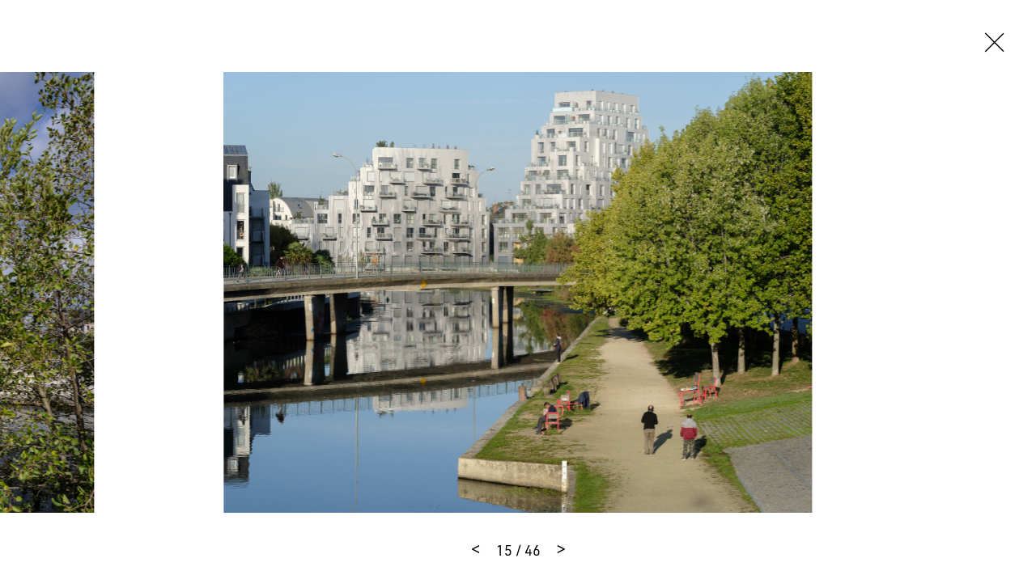

--- FILE ---
content_type: text/html
request_url: https://mvrdv.com/projects/252/ilot-de-l%E2%80%99octroi?photo=22112
body_size: 26150
content:
<!DOCTYPE html><html lang="en"><head><link rel="preconnect" href="https://use.typekit.net" crossorigin="">
    <meta charset="utf-8">
    <base href="/">

    <!--
    *  .smmmmmmmmmmmm.      .smmmmmmmm-          smmmmmm-    `smmmmmmmmmmm`  .smmmmmm.  smmmmm.   *
    *  smmmmmmmmmmmmmmy    -ymmmmmmmmmNd/      /dmmmmmmmmh-  -hmmmmmmmmmmh. `mmmyyyyy-  smmosdmh` *
    *  smmmh+++++++++:`   :mmmmy/--:ommmmo    :mmmh-`.:dmmm`      ymmo      `mmh        smd  +mm- *
    *  ymmmo             `dmmm/      .mmmm-   ommm.    `os/       ymmo      `mmd::::`   smmddmms  *
    *  ymmmo             .mmmm.       hmNm/   /mmms`              ymmo      `mmmmmmms   smm//omm+ *
    *  ymmmo             .mmmm.       hmmm/    +mmmmmdhs/`        ymmo      `mmh````    smd   hmy *
    *  ymmms.......`     .mmmm.       hmmm/     `+ydmmmmmm+       ymmo      `mmh        smd   hmy *
    *  smmmmmmmmmmmmd-   .mmmm.       hmmm/           .smmmo      ymmo      `mmd/////`  /ho   +h+ *
    *  smmmmmmmmmmmmh.   .mmmm.       hmmm/   -+/       hmmd`     ymmo      `dmmmmmmm:
    *  ymmmo             .mmmm.       hmmm/  .mmmy`    -mmmh      ymmo
    *  ymmmo             .mmmm-      `dmmm:   /mmmmyoshmmmd.      -ss.
    *  ymmmo              ommNd/`   -hmmmh`    .odmmmmmmh/`
    *  ymmmo               ommmmmddmmmNmy`        .-::-`
    *  ymmmo                `+hmmmmmmho-
    *  ymmmo                    ..-.
    *  smNmo

    Concept, design and code by Foster (https://teamfoster.nl)
  -->

    <title>MVRDV - Ascension Paysagère</title>
    <meta name="viewport" content="width=device-width, initial-scale=1">
    <style type="text/css">@import url("https://p.typekit.net/p.css?s=1&k=yoj2ytp&ht=tk&f=17265.17267.17268.17269.32226.32227.32230.32231.32236.32238.10875.36601.36602.36607.36608.36617.36618.36623.36624.36633.36634.36639.36640&a=52234562&app=typekit&e=css");@font-face {font-family:"source-sans-pro";src:url("https://use.typekit.net/af/61f808/00000000000000003b9b3d63/27/l?primer=7cdcb44be4a7db8877ffa5c0007b8dd865b3bbc383831fe2ea177f62257a9191&fvd=n4&v=3") format("woff2"),url("https://use.typekit.net/af/61f808/00000000000000003b9b3d63/27/d?primer=7cdcb44be4a7db8877ffa5c0007b8dd865b3bbc383831fe2ea177f62257a9191&fvd=n4&v=3") format("woff"),url("https://use.typekit.net/af/61f808/00000000000000003b9b3d63/27/a?primer=7cdcb44be4a7db8877ffa5c0007b8dd865b3bbc383831fe2ea177f62257a9191&fvd=n4&v=3") format("opentype");font-display:auto;font-style:normal;font-weight:400;font-stretch:normal;}@font-face {font-family:"source-sans-pro";src:url("https://use.typekit.net/af/422d60/00000000000000003b9b3d67/27/l?primer=7cdcb44be4a7db8877ffa5c0007b8dd865b3bbc383831fe2ea177f62257a9191&fvd=n7&v=3") format("woff2"),url("https://use.typekit.net/af/422d60/00000000000000003b9b3d67/27/d?primer=7cdcb44be4a7db8877ffa5c0007b8dd865b3bbc383831fe2ea177f62257a9191&fvd=n7&v=3") format("woff"),url("https://use.typekit.net/af/422d60/00000000000000003b9b3d67/27/a?primer=7cdcb44be4a7db8877ffa5c0007b8dd865b3bbc383831fe2ea177f62257a9191&fvd=n7&v=3") format("opentype");font-display:auto;font-style:normal;font-weight:700;font-stretch:normal;}@font-face {font-family:"source-sans-pro";src:url("https://use.typekit.net/af/9373a0/00000000000000003b9b3d68/27/l?primer=7cdcb44be4a7db8877ffa5c0007b8dd865b3bbc383831fe2ea177f62257a9191&fvd=i7&v=3") format("woff2"),url("https://use.typekit.net/af/9373a0/00000000000000003b9b3d68/27/d?primer=7cdcb44be4a7db8877ffa5c0007b8dd865b3bbc383831fe2ea177f62257a9191&fvd=i7&v=3") format("woff"),url("https://use.typekit.net/af/9373a0/00000000000000003b9b3d68/27/a?primer=7cdcb44be4a7db8877ffa5c0007b8dd865b3bbc383831fe2ea177f62257a9191&fvd=i7&v=3") format("opentype");font-display:auto;font-style:italic;font-weight:700;font-stretch:normal;}@font-face {font-family:"source-sans-pro";src:url("https://use.typekit.net/af/ffb1e2/00000000000000003b9b3d64/27/l?primer=7cdcb44be4a7db8877ffa5c0007b8dd865b3bbc383831fe2ea177f62257a9191&fvd=i4&v=3") format("woff2"),url("https://use.typekit.net/af/ffb1e2/00000000000000003b9b3d64/27/d?primer=7cdcb44be4a7db8877ffa5c0007b8dd865b3bbc383831fe2ea177f62257a9191&fvd=i4&v=3") format("woff"),url("https://use.typekit.net/af/ffb1e2/00000000000000003b9b3d64/27/a?primer=7cdcb44be4a7db8877ffa5c0007b8dd865b3bbc383831fe2ea177f62257a9191&fvd=i4&v=3") format("opentype");font-display:auto;font-style:italic;font-weight:400;font-stretch:normal;}@font-face {font-family:"din-2014";src:url("https://use.typekit.net/af/570287/00000000000000007735afea/30/l?primer=7cdcb44be4a7db8877ffa5c0007b8dd865b3bbc383831fe2ea177f62257a9191&fvd=i4&v=3") format("woff2"),url("https://use.typekit.net/af/570287/00000000000000007735afea/30/d?primer=7cdcb44be4a7db8877ffa5c0007b8dd865b3bbc383831fe2ea177f62257a9191&fvd=i4&v=3") format("woff"),url("https://use.typekit.net/af/570287/00000000000000007735afea/30/a?primer=7cdcb44be4a7db8877ffa5c0007b8dd865b3bbc383831fe2ea177f62257a9191&fvd=i4&v=3") format("opentype");font-display:auto;font-style:italic;font-weight:400;font-stretch:normal;}@font-face {font-family:"din-2014";src:url("https://use.typekit.net/af/c2b6e5/00000000000000007735afee/30/l?primer=7cdcb44be4a7db8877ffa5c0007b8dd865b3bbc383831fe2ea177f62257a9191&fvd=n4&v=3") format("woff2"),url("https://use.typekit.net/af/c2b6e5/00000000000000007735afee/30/d?primer=7cdcb44be4a7db8877ffa5c0007b8dd865b3bbc383831fe2ea177f62257a9191&fvd=n4&v=3") format("woff"),url("https://use.typekit.net/af/c2b6e5/00000000000000007735afee/30/a?primer=7cdcb44be4a7db8877ffa5c0007b8dd865b3bbc383831fe2ea177f62257a9191&fvd=n4&v=3") format("opentype");font-display:auto;font-style:normal;font-weight:400;font-stretch:normal;}@font-face {font-family:"din-2014";src:url("https://use.typekit.net/af/efa8e9/00000000000000007735aff4/30/l?primer=7cdcb44be4a7db8877ffa5c0007b8dd865b3bbc383831fe2ea177f62257a9191&fvd=i7&v=3") format("woff2"),url("https://use.typekit.net/af/efa8e9/00000000000000007735aff4/30/d?primer=7cdcb44be4a7db8877ffa5c0007b8dd865b3bbc383831fe2ea177f62257a9191&fvd=i7&v=3") format("woff"),url("https://use.typekit.net/af/efa8e9/00000000000000007735aff4/30/a?primer=7cdcb44be4a7db8877ffa5c0007b8dd865b3bbc383831fe2ea177f62257a9191&fvd=i7&v=3") format("opentype");font-display:auto;font-style:italic;font-weight:700;font-stretch:normal;}@font-face {font-family:"din-2014";src:url("https://use.typekit.net/af/1fe1ce/00000000000000007735aff6/30/l?primer=7cdcb44be4a7db8877ffa5c0007b8dd865b3bbc383831fe2ea177f62257a9191&fvd=n7&v=3") format("woff2"),url("https://use.typekit.net/af/1fe1ce/00000000000000007735aff6/30/d?primer=7cdcb44be4a7db8877ffa5c0007b8dd865b3bbc383831fe2ea177f62257a9191&fvd=n7&v=3") format("woff"),url("https://use.typekit.net/af/1fe1ce/00000000000000007735aff6/30/a?primer=7cdcb44be4a7db8877ffa5c0007b8dd865b3bbc383831fe2ea177f62257a9191&fvd=n7&v=3") format("opentype");font-display:auto;font-style:normal;font-weight:700;font-stretch:normal;}@font-face {font-family:"din-2014-narrow";src:url("https://use.typekit.net/af/2bdaca/00000000000000007735afe5/30/l?primer=7cdcb44be4a7db8877ffa5c0007b8dd865b3bbc383831fe2ea177f62257a9191&fvd=n4&v=3") format("woff2"),url("https://use.typekit.net/af/2bdaca/00000000000000007735afe5/30/d?primer=7cdcb44be4a7db8877ffa5c0007b8dd865b3bbc383831fe2ea177f62257a9191&fvd=n4&v=3") format("woff"),url("https://use.typekit.net/af/2bdaca/00000000000000007735afe5/30/a?primer=7cdcb44be4a7db8877ffa5c0007b8dd865b3bbc383831fe2ea177f62257a9191&fvd=n4&v=3") format("opentype");font-display:auto;font-style:normal;font-weight:400;font-stretch:normal;}@font-face {font-family:"din-2014-narrow";src:url("https://use.typekit.net/af/6be18e/00000000000000007735afeb/30/l?primer=7cdcb44be4a7db8877ffa5c0007b8dd865b3bbc383831fe2ea177f62257a9191&fvd=n7&v=3") format("woff2"),url("https://use.typekit.net/af/6be18e/00000000000000007735afeb/30/d?primer=7cdcb44be4a7db8877ffa5c0007b8dd865b3bbc383831fe2ea177f62257a9191&fvd=n7&v=3") format("woff"),url("https://use.typekit.net/af/6be18e/00000000000000007735afeb/30/a?primer=7cdcb44be4a7db8877ffa5c0007b8dd865b3bbc383831fe2ea177f62257a9191&fvd=n7&v=3") format("opentype");font-display:auto;font-style:normal;font-weight:700;font-stretch:normal;}@font-face {font-family:"din-condensed";src:url("https://use.typekit.net/af/cfbead/0000000000000000000146b3/27/l?primer=7cdcb44be4a7db8877ffa5c0007b8dd865b3bbc383831fe2ea177f62257a9191&fvd=n4&v=3") format("woff2"),url("https://use.typekit.net/af/cfbead/0000000000000000000146b3/27/d?primer=7cdcb44be4a7db8877ffa5c0007b8dd865b3bbc383831fe2ea177f62257a9191&fvd=n4&v=3") format("woff"),url("https://use.typekit.net/af/cfbead/0000000000000000000146b3/27/a?primer=7cdcb44be4a7db8877ffa5c0007b8dd865b3bbc383831fe2ea177f62257a9191&fvd=n4&v=3") format("opentype");font-display:auto;font-style:normal;font-weight:400;font-stretch:normal;}@font-face {font-family:"urw-din";src:url("https://use.typekit.net/af/1f0265/00000000000000007735a839/30/l?primer=7cdcb44be4a7db8877ffa5c0007b8dd865b3bbc383831fe2ea177f62257a9191&fvd=i4&v=3") format("woff2"),url("https://use.typekit.net/af/1f0265/00000000000000007735a839/30/d?primer=7cdcb44be4a7db8877ffa5c0007b8dd865b3bbc383831fe2ea177f62257a9191&fvd=i4&v=3") format("woff"),url("https://use.typekit.net/af/1f0265/00000000000000007735a839/30/a?primer=7cdcb44be4a7db8877ffa5c0007b8dd865b3bbc383831fe2ea177f62257a9191&fvd=i4&v=3") format("opentype");font-display:auto;font-style:italic;font-weight:400;font-stretch:normal;}@font-face {font-family:"urw-din";src:url("https://use.typekit.net/af/f1d51b/00000000000000007735a83d/30/l?primer=7cdcb44be4a7db8877ffa5c0007b8dd865b3bbc383831fe2ea177f62257a9191&fvd=n4&v=3") format("woff2"),url("https://use.typekit.net/af/f1d51b/00000000000000007735a83d/30/d?primer=7cdcb44be4a7db8877ffa5c0007b8dd865b3bbc383831fe2ea177f62257a9191&fvd=n4&v=3") format("woff"),url("https://use.typekit.net/af/f1d51b/00000000000000007735a83d/30/a?primer=7cdcb44be4a7db8877ffa5c0007b8dd865b3bbc383831fe2ea177f62257a9191&fvd=n4&v=3") format("opentype");font-display:auto;font-style:normal;font-weight:400;font-stretch:normal;}@font-face {font-family:"urw-din";src:url("https://use.typekit.net/af/1c5092/00000000000000007735a84b/30/l?primer=7cdcb44be4a7db8877ffa5c0007b8dd865b3bbc383831fe2ea177f62257a9191&fvd=i7&v=3") format("woff2"),url("https://use.typekit.net/af/1c5092/00000000000000007735a84b/30/d?primer=7cdcb44be4a7db8877ffa5c0007b8dd865b3bbc383831fe2ea177f62257a9191&fvd=i7&v=3") format("woff"),url("https://use.typekit.net/af/1c5092/00000000000000007735a84b/30/a?primer=7cdcb44be4a7db8877ffa5c0007b8dd865b3bbc383831fe2ea177f62257a9191&fvd=i7&v=3") format("opentype");font-display:auto;font-style:italic;font-weight:700;font-stretch:normal;}@font-face {font-family:"urw-din";src:url("https://use.typekit.net/af/cd97e9/00000000000000007735a84f/30/l?primer=7cdcb44be4a7db8877ffa5c0007b8dd865b3bbc383831fe2ea177f62257a9191&fvd=n7&v=3") format("woff2"),url("https://use.typekit.net/af/cd97e9/00000000000000007735a84f/30/d?primer=7cdcb44be4a7db8877ffa5c0007b8dd865b3bbc383831fe2ea177f62257a9191&fvd=n7&v=3") format("woff"),url("https://use.typekit.net/af/cd97e9/00000000000000007735a84f/30/a?primer=7cdcb44be4a7db8877ffa5c0007b8dd865b3bbc383831fe2ea177f62257a9191&fvd=n7&v=3") format("opentype");font-display:auto;font-style:normal;font-weight:700;font-stretch:normal;}@font-face {font-family:"urw-din-condensed";src:url("https://use.typekit.net/af/b27e1e/00000000000000007735a83b/30/l?primer=7cdcb44be4a7db8877ffa5c0007b8dd865b3bbc383831fe2ea177f62257a9191&fvd=i4&v=3") format("woff2"),url("https://use.typekit.net/af/b27e1e/00000000000000007735a83b/30/d?primer=7cdcb44be4a7db8877ffa5c0007b8dd865b3bbc383831fe2ea177f62257a9191&fvd=i4&v=3") format("woff"),url("https://use.typekit.net/af/b27e1e/00000000000000007735a83b/30/a?primer=7cdcb44be4a7db8877ffa5c0007b8dd865b3bbc383831fe2ea177f62257a9191&fvd=i4&v=3") format("opentype");font-display:auto;font-style:italic;font-weight:400;font-stretch:normal;}@font-face {font-family:"urw-din-condensed";src:url("https://use.typekit.net/af/ba5c17/00000000000000007735a83e/30/l?primer=7cdcb44be4a7db8877ffa5c0007b8dd865b3bbc383831fe2ea177f62257a9191&fvd=n4&v=3") format("woff2"),url("https://use.typekit.net/af/ba5c17/00000000000000007735a83e/30/d?primer=7cdcb44be4a7db8877ffa5c0007b8dd865b3bbc383831fe2ea177f62257a9191&fvd=n4&v=3") format("woff"),url("https://use.typekit.net/af/ba5c17/00000000000000007735a83e/30/a?primer=7cdcb44be4a7db8877ffa5c0007b8dd865b3bbc383831fe2ea177f62257a9191&fvd=n4&v=3") format("opentype");font-display:auto;font-style:normal;font-weight:400;font-stretch:normal;}@font-face {font-family:"urw-din-condensed";src:url("https://use.typekit.net/af/be96d8/00000000000000007735a84d/30/l?primer=7cdcb44be4a7db8877ffa5c0007b8dd865b3bbc383831fe2ea177f62257a9191&fvd=n7&v=3") format("woff2"),url("https://use.typekit.net/af/be96d8/00000000000000007735a84d/30/d?primer=7cdcb44be4a7db8877ffa5c0007b8dd865b3bbc383831fe2ea177f62257a9191&fvd=n7&v=3") format("woff"),url("https://use.typekit.net/af/be96d8/00000000000000007735a84d/30/a?primer=7cdcb44be4a7db8877ffa5c0007b8dd865b3bbc383831fe2ea177f62257a9191&fvd=n7&v=3") format("opentype");font-display:auto;font-style:normal;font-weight:700;font-stretch:normal;}@font-face {font-family:"urw-din-condensed";src:url("https://use.typekit.net/af/3f20e7/00000000000000007735a850/30/l?primer=7cdcb44be4a7db8877ffa5c0007b8dd865b3bbc383831fe2ea177f62257a9191&fvd=i7&v=3") format("woff2"),url("https://use.typekit.net/af/3f20e7/00000000000000007735a850/30/d?primer=7cdcb44be4a7db8877ffa5c0007b8dd865b3bbc383831fe2ea177f62257a9191&fvd=i7&v=3") format("woff"),url("https://use.typekit.net/af/3f20e7/00000000000000007735a850/30/a?primer=7cdcb44be4a7db8877ffa5c0007b8dd865b3bbc383831fe2ea177f62257a9191&fvd=i7&v=3") format("opentype");font-display:auto;font-style:italic;font-weight:700;font-stretch:normal;}@font-face {font-family:"urw-din-semi-condensed";src:url("https://use.typekit.net/af/68a396/00000000000000007735a83c/30/l?primer=7cdcb44be4a7db8877ffa5c0007b8dd865b3bbc383831fe2ea177f62257a9191&fvd=n4&v=3") format("woff2"),url("https://use.typekit.net/af/68a396/00000000000000007735a83c/30/d?primer=7cdcb44be4a7db8877ffa5c0007b8dd865b3bbc383831fe2ea177f62257a9191&fvd=n4&v=3") format("woff"),url("https://use.typekit.net/af/68a396/00000000000000007735a83c/30/a?primer=7cdcb44be4a7db8877ffa5c0007b8dd865b3bbc383831fe2ea177f62257a9191&fvd=n4&v=3") format("opentype");font-display:auto;font-style:normal;font-weight:400;font-stretch:normal;}@font-face {font-family:"urw-din-semi-condensed";src:url("https://use.typekit.net/af/960873/00000000000000007735a83f/30/l?primer=7cdcb44be4a7db8877ffa5c0007b8dd865b3bbc383831fe2ea177f62257a9191&fvd=i4&v=3") format("woff2"),url("https://use.typekit.net/af/960873/00000000000000007735a83f/30/d?primer=7cdcb44be4a7db8877ffa5c0007b8dd865b3bbc383831fe2ea177f62257a9191&fvd=i4&v=3") format("woff"),url("https://use.typekit.net/af/960873/00000000000000007735a83f/30/a?primer=7cdcb44be4a7db8877ffa5c0007b8dd865b3bbc383831fe2ea177f62257a9191&fvd=i4&v=3") format("opentype");font-display:auto;font-style:italic;font-weight:400;font-stretch:normal;}@font-face {font-family:"urw-din-semi-condensed";src:url("https://use.typekit.net/af/f61b58/00000000000000007735a84e/30/l?primer=7cdcb44be4a7db8877ffa5c0007b8dd865b3bbc383831fe2ea177f62257a9191&fvd=n7&v=3") format("woff2"),url("https://use.typekit.net/af/f61b58/00000000000000007735a84e/30/d?primer=7cdcb44be4a7db8877ffa5c0007b8dd865b3bbc383831fe2ea177f62257a9191&fvd=n7&v=3") format("woff"),url("https://use.typekit.net/af/f61b58/00000000000000007735a84e/30/a?primer=7cdcb44be4a7db8877ffa5c0007b8dd865b3bbc383831fe2ea177f62257a9191&fvd=n7&v=3") format("opentype");font-display:auto;font-style:normal;font-weight:700;font-stretch:normal;}@font-face {font-family:"urw-din-semi-condensed";src:url("https://use.typekit.net/af/349829/00000000000000007735a852/30/l?primer=7cdcb44be4a7db8877ffa5c0007b8dd865b3bbc383831fe2ea177f62257a9191&fvd=i7&v=3") format("woff2"),url("https://use.typekit.net/af/349829/00000000000000007735a852/30/d?primer=7cdcb44be4a7db8877ffa5c0007b8dd865b3bbc383831fe2ea177f62257a9191&fvd=i7&v=3") format("woff"),url("https://use.typekit.net/af/349829/00000000000000007735a852/30/a?primer=7cdcb44be4a7db8877ffa5c0007b8dd865b3bbc383831fe2ea177f62257a9191&fvd=i7&v=3") format("opentype");font-display:auto;font-style:italic;font-weight:700;font-stretch:normal;}.tk-source-sans-pro{font-family:"source-sans-pro",sans-serif;}.tk-din-2014{font-family:"din-2014",sans-serif;}.tk-din-2014-narrow{font-family:"din-2014-narrow",sans-serif;}.tk-din-condensed{font-family:"din-condensed",sans-serif;}.tk-urw-din{font-family:"urw-din",sans-serif;}.tk-urw-din-condensed{font-family:"urw-din-condensed",sans-serif;}.tk-urw-din-semi-condensed{font-family:"urw-din-semi-condensed",sans-serif;}</style>
    <link rel="apple-touch-icon" sizes="180x180" href="/assets/gfx/favicons/apple-touch-icon.png">
    <link rel="icon" type="image/png" sizes="32x32" href="/assets/gfx/favicons/favicon-32x32.png">
    <link rel="icon" type="image/png" sizes="16x16" href="/assets/gfx/favicons/favicon-16x16.png">
    <link rel="manifest" href="/assets/gfx/favicons/manifest.json">
    <link rel="mask-icon" href="/assets/gfx/favicons/safari-pinned-tab.svg" color="#5bbad5">
    <link rel="shortcut icon" href="/assets/gfx/favicons/favicon.ico">
    <meta name="msapplication-config" content="/assets/gfx/favicons/browserconfig.xml">
    <meta name="theme-color" content="#ffffff">
    <style>body{opacity:0;transition:opacity .3s ease-in-out}</style><link href="/assets/style.css" rel="stylesheet" type="text/css" media="print" onload="this.media='all'"><noscript><link rel="stylesheet" href="/assets/style.css"></noscript>

    <script>
      (function (d) {
        var config = {
            kitId: 'rfc7zrt',
            scriptTimeout: 3000,
            async: true,
          },
          h = d.documentElement,
          t = setTimeout(function () {
            h.className = h.className.replace(/\bwf-loading\b/g, '') + ' wf-inactive';
          }, config.scriptTimeout),
          tk = d.createElement('script'),
          f = false,
          s = d.getElementsByTagName('script')[0],
          a;
        h.className += ' wf-loading';
        tk.src = 'https://use.typekit.net/' + config.kitId + '.js';
        tk.async = true;
        tk.onload = tk.onreadystatechange = function () {
          a = this.readyState;
          if (f || (a && a != 'complete' && a != 'loaded')) return;
          f = true;
          clearTimeout(t);
          try {
            Typekit.load(config);
          } catch (e) {}
        };
        s.parentNode.insertBefore(tk, s);
      })(document);
    </script>
  <style>@charset "UTF-8";@-webkit-keyframes fade-in{0%{opacity:0}to{opacity:1}}@-webkit-keyframes fade-out{0%{opacity:1}to{opacity:0}}@-webkit-keyframes spin{to{transform:rotate(360deg)}}@-webkit-keyframes shake{10%,90%{transform:translate(-1px)}20%,80%{transform:translate(2px)}30%,50%,70%{transform:translate(-4px)}40%,60%{transform:translate(4px)}}@-webkit-keyframes bounce{0%,5%{transform:translate(0)}10%{transform:translate(-30px)}12.5%{transform:translate(0)}15%{transform:translate(-10px)}20%,25%{transform:translate(0)}}*,*:before,*:after{box-sizing:border-box}html{font-family:sans-serif;line-height:1;-webkit-text-size-adjust:100%;-ms-text-size-adjust:100%;-ms-overflow-style:scrollbar;-webkit-tap-highlight-color:rgba(0,0,0,0)}body{margin:1rem;font-family:sans-serif;font-size:16px;font-weight:400;line-height:1;color:#000;text-align:left;background-color:#fff}html{font-size:16px}@media all and (max-width: 47.8125em){html{font-size:15px}}body{font-family:urw-din,source-han-sans-cjk-ja,source-han-sans-simplified-c,simhei,Microsoft YaHei,\5fae\8f6f\96c5\9ed1,STXihei,\534e\6587\7ec6\9ed1,sans-serif;-webkit-font-smoothing:antialiased;-moz-osx-font-smoothing:grayscale;text-rendering:optimizeLegibility!important;-webkit-font-smoothing:antialiased!important;line-height:1.5;overflow-x:hidden;margin:0;color:#000}body:before{display:none;border-top:3px dashed lime;content:"";z-index:9999;position:fixed;top:50%;left:0;right:0;width:100%}@media all and (max-width: 47.8125em){body:after{content:"breakpoint-mobile";display:none}}@media all and (min-width: 47.875em) and (max-width: 64em){body:after{content:"breakpoint-tablet";display:none}}@media all and (min-width: 64.0625em) and (max-width: 81.1875em){body:after{content:"breakpoint-desktop";display:none}}@media all and (min-width: 81.25em){body:after{content:"breakpoint-large-desktop";display:none}}@-webkit-keyframes sk-bouncedelay{0%,80%,to{transform:scale(0)}40%{transform:scale(1)}}@-webkit-keyframes dotBounce{0%,99%{transform:translateY(0)}50%{transform:translateY(-10px)}}@-webkit-keyframes growLine{0%{height:0}to{height:100%}}</style><link rel="stylesheet" href="styles.css" media="print" onload="this.media='all'"><noscript><link rel="stylesheet" href="styles.css"></noscript><style ng-transition="mvrdv">[_nghost-sc24]{overflow:hidden;height:100vh;position:relative}[_nghost-sc24] > .router-animation[_ngcontent-sc24]{position:relative}[_nghost-sc24]     router-outlet~*{position:relative;display:block;width:100%;height:100%}[_nghost-sc24]   .app[_ngcontent-sc24]{position:relative}</style><style ng-transition="mvrdv">.loader[_ngcontent-sc17]{background:white;position:absolute;top:0;left:0;right:0;bottom:0;display:block;height:100%;width:100%}.loader.is--initialized[_ngcontent-sc17]   .indicator[_ngcontent-sc17]{opacity:1}.loader[_ngcontent-sc17]   .indicator[_ngcontent-sc17]{transition:opacity .3s 5s ease-in-out;opacity:0}.loader.is--fixed[_ngcontent-sc17]{position:fixed}.loader.type--dark[_ngcontent-sc17]{background:black}.loader.type--dark[_ngcontent-sc17]   .indicator-item[_ngcontent-sc17]{background:white}</style><meta property="description" name="description" content="Occupying a crucial transitional space between the Rennes’ centre and its outer reaches, the 12-storey, 10,550-square-metre Ascension Paysagère brings much-nee..."><meta property="og:title" name="og:title" content="MVRDV - Ascension Paysagère"><meta property="og:image" name="og:image" content="https:https://api.mvrdv.com/media/uploads/project/252/1540_Ilot_de_l'Octroi_©Ossip_1.jpg"><meta property="og:description" name="og:description" content="Occupying a crucial transitional space between the Rennes’ centre and its outer reaches, the 12-storey, 10,550-square-metre Ascension Paysagère brings much-needed density in the context of the city’s outward growth, providing 138 homes in a variety of sizes and price ranges – including 37 units of ..."><meta property="twitter:card" name="twitter:card" content="summary_large_image"><meta property="twitter:site" name="twitter:site" content="@MVRDV"><meta property="twitter:title" name="twitter:title" content="MVRDV - Ascension Paysagère"><meta property="twitter:description" name="twitter:description" content="Occupying a crucial transitional space between the Rennes’ centre and its outer reaches, the 12-storey, 10,550-square-metre Ascension Paysagère brings much-needed density in the context of the city’s outward growth, providing 138 homes in a variety of sizes and price ranges – including 37 units of ..."><meta property="twitter:image" name="twitter:image" content="https://api.mvrdv.com/media/uploads/project/252/1540_Ilot_de_l'Octroi_©Ossip_1.jpg?width=1200"><style ng-transition="mvrdv">swiper[fxflex]{display:flex;flex-direction:inherit;min-height:0;min-width:0}swiper[fxflex]>.swiper.s-wrapper{-webkit-box-flex:1;flex:1 1 auto;min-height:0;min-width:0}swiper>.swiper.s-wrapper{height:100%;width:100%}swiper>.swiper.s-wrapper .swiper-wrapper .swiper-slide{height:100%;max-height:100%;max-width:100%;overflow:auto;width:100%;will-change:transform}swiper>.swiper.s-wrapper .swiper-pagination{pointer-events:none}swiper>.swiper.s-wrapper .swiper-pagination .swiper-pagination-handle{cursor:pointer;display:inline-block;margin:2px;padding:4px;pointer-events:all;position:relative}swiper>.swiper.s-wrapper .swiper-pagination .swiper-pagination-handle .swiper-pagination-bullet{display:inline-block;margin:0;pointer-events:none}swiper>.swiper.s-wrapper .swiper-pagination .swiper-pagination-handle .swiper-pagination-bullet.swiper-pagination-bullet-first,swiper>.swiper.s-wrapper .swiper-pagination .swiper-pagination-handle .swiper-pagination-bullet.swiper-pagination-bullet-last{border:1px solid rgba(0,0,0,.5)}swiper>.swiper.s-wrapper.swiper-container-vertical>.swiper-button-prev{left:50%;margin-left:-13px;margin-top:0;top:10px;transform:rotate(90deg)}swiper>.swiper.s-wrapper.swiper-container-vertical>.swiper-button-next{bottom:10px;left:50%;margin-left:-13px;margin-top:0;top:auto;transform:rotate(90deg)}.swiper-button-next[hidden]:after,.swiper-button-prev[hidden]:after{display:none}swiper>.swiper.s-wrapper.swiper-container-vertical>.swiper-scrollbar{transition:width .25s ease-in-out;width:8px}swiper>.swiper.s-wrapper.swiper-container-vertical>.swiper-scrollbar:hover{width:16px}swiper>.swiper.s-wrapper.swiper-container-vertical>.swiper-pagination .swiper-pagination-handle{display:block}swiper>.swiper.s-wrapper.swiper-container-vertical>.swiper-pagination .swiper-pagination-handle .swiper-pagination-bullet{display:inline-block}swiper>.swiper.s-wrapper.swiper-container-vertical>.swiper-pagination .swiper-pagination-handle .swiper-pagination-bullet.swiper-pagination-bullet-first,swiper>.swiper.s-wrapper.swiper-container-vertical>.swiper-pagination .swiper-pagination-handle .swiper-pagination-bullet.swiper-pagination-bullet-last{margin:0 -1px}swiper>.swiper.s-wrapper.swiper-container-horizontal>.swiper-scrollbar{height:8px;transition:height .25s ease-in-out}swiper>.swiper.s-wrapper.swiper-container-horizontal>.swiper-scrollbar:hover{height:16px}swiper>.swiper.s-wrapper.swiper-container-horizontal>.swiper-pagination .swiper-pagination-handle .swiper-pagination-bullet.swiper-pagination-bullet-first,swiper>.swiper.s-wrapper.swiper-container-horizontal>.swiper-pagination .swiper-pagination-handle .swiper-pagination-bullet.swiper-pagination-bullet-last{margin:-1px 0}</style><style ng-transition="mvrdv">@font-face{font-family:swiper-icons;font-style:normal;font-weight:400;src:url("data:application/font-woff;charset=utf-8;base64, [base64]//wADZ2x5ZgAAAywAAADMAAAD2MHtryVoZWFkAAABbAAAADAAAAA2E2+eoWhoZWEAAAGcAAAAHwAAACQC9gDzaG10eAAAAigAAAAZAAAArgJkABFsb2NhAAAC0AAAAFoAAABaFQAUGG1heHAAAAG8AAAAHwAAACAAcABAbmFtZQAAA/gAAAE5AAACXvFdBwlwb3N0AAAFNAAAAGIAAACE5s74hXjaY2BkYGAAYpf5Hu/j+W2+MnAzMYDAzaX6QjD6/4//Bxj5GA8AuRwMYGkAPywL13jaY2BkYGA88P8Agx4j+/8fQDYfA1AEBWgDAIB2BOoAeNpjYGRgYNBh4GdgYgABEMnIABJzYNADCQAACWgAsQB42mNgYfzCOIGBlYGB0YcxjYGBwR1Kf2WQZGhhYGBiYGVmgAFGBiQQkOaawtDAoMBQxXjg/wEGPcYDDA4wNUA2CCgwsAAAO4EL6gAAeNpj2M0gyAACqxgGNWBkZ2D4/wMA+xkDdgAAAHjaY2BgYGaAYBkGRgYQiAHyGMF8FgYHIM3DwMHABGQrMOgyWDLEM1T9/w8UBfEMgLzE////P/5//f/V/xv+r4eaAAeMbAxwIUYmIMHEgKYAYjUcsDAwsLKxc3BycfPw8jEQA/[base64]/uznmfPFBNODM2K7MTQ45YEAZqGP81AmGGcF3iPqOop0r1SPTaTbVkfUe4HXj97wYE+yNwWYxwWu4v1ugWHgo3S1XdZEVqWM7ET0cfnLGxWfkgR42o2PvWrDMBSFj/IHLaF0zKjRgdiVMwScNRAoWUoH78Y2icB/yIY09An6AH2Bdu/UB+yxopYshQiEvnvu0dURgDt8QeC8PDw7Fpji3fEA4z/PEJ6YOB5hKh4dj3EvXhxPqH/SKUY3rJ7srZ4FZnh1PMAtPhwP6fl2PMJMPDgeQ4rY8YT6Gzao0eAEA409DuggmTnFnOcSCiEiLMgxCiTI6Cq5DZUd3Qmp10vO0LaLTd2cjN4fOumlc7lUYbSQcZFkutRG7g6JKZKy0RmdLY680CDnEJ+UMkpFFe1RN7nxdVpXrC4aTtnaurOnYercZg2YVmLN/d/gczfEimrE/fs/bOuq29Zmn8tloORaXgZgGa78yO9/cnXm2BpaGvq25Dv9S4E9+5SIc9PqupJKhYFSSl47+Qcr1mYNAAAAeNptw0cKwkAAAMDZJA8Q7OUJvkLsPfZ6zFVERPy8qHh2YER+3i/BP83vIBLLySsoKimrqKqpa2hp6+jq6RsYGhmbmJqZSy0sraxtbO3sHRydnEMU4uR6yx7JJXveP7WrDycAAAAAAAH//wACeNpjYGRgYOABYhkgZgJCZgZNBkYGLQZtIJsFLMYAAAw3ALgAeNolizEKgDAQBCchRbC2sFER0YD6qVQiBCv/H9ezGI6Z5XBAw8CBK/m5iQQVauVbXLnOrMZv2oLdKFa8Pjuru2hJzGabmOSLzNMzvutpB3N42mNgZGBg4GKQYzBhYMxJLMlj4GBgAYow/P/PAJJhLM6sSoWKfWCAAwDAjgbRAAB42mNgYGBkAIIbCZo5IPrmUn0hGA0AO8EFTQAA") format("woff")}:root{--swiper-theme-color:#007aff}.swiper-container{list-style:none;margin-left:auto;margin-right:auto;overflow:hidden;padding:0;position:relative;z-index:1}.swiper-container-vertical>.swiper-wrapper{flex-direction:column}.swiper-wrapper{box-sizing:content-box;display:flex;height:100%;position:relative;transition-property:transform;width:100%;z-index:1}.swiper-container-android .swiper-slide,.swiper-wrapper{transform:translateZ(0)}.swiper-container-multirow>.swiper-wrapper{flex-wrap:wrap}.swiper-container-multirow-column>.swiper-wrapper{flex-direction:column;flex-wrap:wrap}.swiper-container-free-mode>.swiper-wrapper{margin:0 auto;transition-timing-function:ease-out}.swiper-slide{flex-shrink:0;height:100%;position:relative;transition-property:transform;width:100%}.swiper-slide-invisible-blank{visibility:hidden}.swiper-container-autoheight,.swiper-container-autoheight .swiper-slide{height:auto}.swiper-container-autoheight .swiper-wrapper{align-items:flex-start;transition-property:transform,height}.swiper-container-3d{perspective:1200px}.swiper-container-3d .swiper-cube-shadow,.swiper-container-3d .swiper-slide,.swiper-container-3d .swiper-slide-shadow-bottom,.swiper-container-3d .swiper-slide-shadow-left,.swiper-container-3d .swiper-slide-shadow-right,.swiper-container-3d .swiper-slide-shadow-top,.swiper-container-3d .swiper-wrapper{transform-style:preserve-3d}.swiper-container-3d .swiper-slide-shadow-bottom,.swiper-container-3d .swiper-slide-shadow-left,.swiper-container-3d .swiper-slide-shadow-right,.swiper-container-3d .swiper-slide-shadow-top{height:100%;left:0;pointer-events:none;position:absolute;top:0;width:100%;z-index:10}.swiper-container-3d .swiper-slide-shadow-left{background-image:linear-gradient(270deg,rgba(0,0,0,.5),transparent)}.swiper-container-3d .swiper-slide-shadow-right{background-image:linear-gradient(90deg,rgba(0,0,0,.5),transparent)}.swiper-container-3d .swiper-slide-shadow-top{background-image:linear-gradient(0deg,rgba(0,0,0,.5),transparent)}.swiper-container-3d .swiper-slide-shadow-bottom{background-image:linear-gradient(180deg,rgba(0,0,0,.5),transparent)}.swiper-container-css-mode>.swiper-wrapper{-ms-overflow-style:none;overflow:auto;scrollbar-width:none}.swiper-container-css-mode>.swiper-wrapper::-webkit-scrollbar{display:none}.swiper-container-css-mode>.swiper-wrapper>.swiper-slide{scroll-snap-align:start start}.swiper-container-horizontal.swiper-container-css-mode>.swiper-wrapper{-ms-scroll-snap-type:x mandatory;scroll-snap-type:x mandatory}.swiper-container-vertical.swiper-container-css-mode>.swiper-wrapper{-ms-scroll-snap-type:y mandatory;scroll-snap-type:y mandatory}:root{--swiper-navigation-size:44px}.swiper-button-next,.swiper-button-prev{align-items:center;color:var(--swiper-navigation-color,var(--swiper-theme-color));cursor:pointer;display:flex;height:var(--swiper-navigation-size);justify-content:center;margin-top:calc(-1*var(--swiper-navigation-size)/2);position:absolute;top:50%;width:calc(var(--swiper-navigation-size)/44*27);z-index:10}.swiper-button-next.swiper-button-disabled,.swiper-button-prev.swiper-button-disabled{cursor:auto;opacity:.35;pointer-events:none}.swiper-button-next:after,.swiper-button-prev:after{font-family:swiper-icons;font-size:var(--swiper-navigation-size);font-variant:normal;letter-spacing:0;line-height:1;text-transform:none!important;text-transform:none}.swiper-button-prev,.swiper-container-rtl .swiper-button-next{left:10px;right:auto}.swiper-button-prev:after,.swiper-container-rtl .swiper-button-next:after{content:"prev"}.swiper-button-next,.swiper-container-rtl .swiper-button-prev{left:auto;right:10px}.swiper-button-next:after,.swiper-container-rtl .swiper-button-prev:after{content:"next"}.swiper-button-next.swiper-button-white,.swiper-button-prev.swiper-button-white{--swiper-navigation-color:#fff}.swiper-button-next.swiper-button-black,.swiper-button-prev.swiper-button-black{--swiper-navigation-color:#000}.swiper-button-lock{display:none}.swiper-pagination{position:absolute;text-align:center;transform:translateZ(0);transition:opacity .3s;z-index:10}.swiper-pagination.swiper-pagination-hidden{opacity:0}.swiper-container-horizontal>.swiper-pagination-bullets,.swiper-pagination-custom,.swiper-pagination-fraction{bottom:10px;left:0;width:100%}.swiper-pagination-bullets-dynamic{font-size:0;overflow:hidden}.swiper-pagination-bullets-dynamic .swiper-pagination-bullet{position:relative;transform:scale(.33)}.swiper-pagination-bullets-dynamic .swiper-pagination-bullet-active,.swiper-pagination-bullets-dynamic .swiper-pagination-bullet-active-main{transform:scale(1)}.swiper-pagination-bullets-dynamic .swiper-pagination-bullet-active-prev{transform:scale(.66)}.swiper-pagination-bullets-dynamic .swiper-pagination-bullet-active-prev-prev{transform:scale(.33)}.swiper-pagination-bullets-dynamic .swiper-pagination-bullet-active-next{transform:scale(.66)}.swiper-pagination-bullets-dynamic .swiper-pagination-bullet-active-next-next{transform:scale(.33)}.swiper-pagination-bullet{background:#000;border-radius:100%;display:inline-block;height:8px;opacity:.2;width:8px}button.swiper-pagination-bullet{-moz-appearance:none;-webkit-appearance:none;appearance:none;border:none;box-shadow:none;margin:0;padding:0}.swiper-pagination-clickable .swiper-pagination-bullet{cursor:pointer}.swiper-pagination-bullet-active{background:var(--swiper-pagination-color,var(--swiper-theme-color));opacity:1}.swiper-container-vertical>.swiper-pagination-bullets{right:10px;top:50%;transform:translate3d(0,-50%,0)}.swiper-container-vertical>.swiper-pagination-bullets .swiper-pagination-bullet{display:block;margin:6px 0}.swiper-container-vertical>.swiper-pagination-bullets.swiper-pagination-bullets-dynamic{top:50%;transform:translateY(-50%);width:8px}.swiper-container-vertical>.swiper-pagination-bullets.swiper-pagination-bullets-dynamic .swiper-pagination-bullet{display:inline-block;transition:transform .2s,top .2s}.swiper-container-horizontal>.swiper-pagination-bullets .swiper-pagination-bullet{margin:0 4px}.swiper-container-horizontal>.swiper-pagination-bullets.swiper-pagination-bullets-dynamic{left:50%;transform:translateX(-50%);white-space:nowrap}.swiper-container-horizontal>.swiper-pagination-bullets.swiper-pagination-bullets-dynamic .swiper-pagination-bullet{transition:transform .2s,left .2s}.swiper-container-horizontal.swiper-container-rtl>.swiper-pagination-bullets-dynamic .swiper-pagination-bullet{transition:transform .2s,right .2s}.swiper-pagination-progressbar{background:rgba(0,0,0,.25);position:absolute}.swiper-pagination-progressbar .swiper-pagination-progressbar-fill{background:var(--swiper-pagination-color,var(--swiper-theme-color));height:100%;left:0;position:absolute;top:0;transform:scale(0);transform-origin:left top;width:100%}.swiper-container-rtl .swiper-pagination-progressbar .swiper-pagination-progressbar-fill{transform-origin:right top}.swiper-container-horizontal>.swiper-pagination-progressbar,.swiper-container-vertical>.swiper-pagination-progressbar.swiper-pagination-progressbar-opposite{height:4px;left:0;top:0;width:100%}.swiper-container-horizontal>.swiper-pagination-progressbar.swiper-pagination-progressbar-opposite,.swiper-container-vertical>.swiper-pagination-progressbar{height:100%;left:0;top:0;width:4px}.swiper-pagination-white{--swiper-pagination-color:#fff}.swiper-pagination-black{--swiper-pagination-color:#000}.swiper-pagination-lock{display:none}.swiper-scrollbar{-ms-touch-action:none;background:rgba(0,0,0,.1);border-radius:10px;position:relative}.swiper-container-horizontal>.swiper-scrollbar{bottom:3px;height:5px;left:1%;position:absolute;width:98%;z-index:50}.swiper-container-vertical>.swiper-scrollbar{height:98%;position:absolute;right:3px;top:1%;width:5px;z-index:50}.swiper-scrollbar-drag{background:rgba(0,0,0,.5);border-radius:10px;height:100%;left:0;position:relative;top:0;width:100%}.swiper-scrollbar-cursor-drag{cursor:move}.swiper-scrollbar-lock{display:none}.swiper-zoom-container{align-items:center;display:flex;height:100%;justify-content:center;text-align:center;width:100%}.swiper-zoom-container>canvas,.swiper-zoom-container>img,.swiper-zoom-container>svg{-o-object-fit:contain;max-height:100%;max-width:100%;object-fit:contain}.swiper-slide-zoomed{cursor:move}.swiper-lazy-preloader{-webkit-animation:swiper-preloader-spin 1s linear infinite;animation:swiper-preloader-spin 1s linear infinite;border:4px solid var(--swiper-preloader-color,var(--swiper-theme-color));border-radius:50%;border-top:4px solid transparent;box-sizing:border-box;height:42px;left:50%;margin-left:-21px;margin-top:-21px;position:absolute;top:50%;transform-origin:50%;width:42px;z-index:10}.swiper-lazy-preloader-white{--swiper-preloader-color:#fff}.swiper-lazy-preloader-black{--swiper-preloader-color:#000}@-webkit-keyframes swiper-preloader-spin{to{transform:rotate(1turn)}}@keyframes swiper-preloader-spin{to{transform:rotate(1turn)}}.swiper-container .swiper-notification{left:0;opacity:0;pointer-events:none;position:absolute;top:0;z-index:-1000}.swiper-container-fade.swiper-container-free-mode .swiper-slide{transition-timing-function:ease-out}.swiper-container-fade .swiper-slide{pointer-events:none;transition-property:opacity}.swiper-container-fade .swiper-slide .swiper-slide{pointer-events:none}.swiper-container-fade .swiper-slide-active,.swiper-container-fade .swiper-slide-active .swiper-slide-active{pointer-events:auto}.swiper-container-cube{overflow:visible}.swiper-container-cube .swiper-slide{-webkit-backface-visibility:hidden;backface-visibility:hidden;height:100%;pointer-events:none;transform-origin:0 0;visibility:hidden;width:100%;z-index:1}.swiper-container-cube .swiper-slide .swiper-slide{pointer-events:none}.swiper-container-cube.swiper-container-rtl .swiper-slide{transform-origin:100% 0}.swiper-container-cube .swiper-slide-active,.swiper-container-cube .swiper-slide-active .swiper-slide-active{pointer-events:auto}.swiper-container-cube .swiper-slide-active,.swiper-container-cube .swiper-slide-next,.swiper-container-cube .swiper-slide-next+.swiper-slide,.swiper-container-cube .swiper-slide-prev{pointer-events:auto;visibility:visible}.swiper-container-cube .swiper-slide-shadow-bottom,.swiper-container-cube .swiper-slide-shadow-left,.swiper-container-cube .swiper-slide-shadow-right,.swiper-container-cube .swiper-slide-shadow-top{-webkit-backface-visibility:hidden;backface-visibility:hidden;z-index:0}.swiper-container-cube .swiper-cube-shadow{background:#000;bottom:0;filter:blur(50px);height:100%;left:0;opacity:.6;position:absolute;width:100%;z-index:0}.swiper-container-flip{overflow:visible}.swiper-container-flip .swiper-slide{-webkit-backface-visibility:hidden;backface-visibility:hidden;pointer-events:none;z-index:1}.swiper-container-flip .swiper-slide .swiper-slide{pointer-events:none}.swiper-container-flip .swiper-slide-active,.swiper-container-flip .swiper-slide-active .swiper-slide-active{pointer-events:auto}.swiper-container-flip .swiper-slide-shadow-bottom,.swiper-container-flip .swiper-slide-shadow-left,.swiper-container-flip .swiper-slide-shadow-right,.swiper-container-flip .swiper-slide-shadow-top{-webkit-backface-visibility:hidden;backface-visibility:hidden;z-index:0}</style><style ng-transition="mvrdv">app-image[_ngcontent-sc71]{display:contents}</style></head>
  <body class="set--ssr modal--open">
    <script>
      /*
       * Old Browser check
       * More options: http://browser-update.org/customize.html
       */
      var $buoop = {
        notify: { i: -5, f: -4, o: -4, s: -2, c: -4 },
        style: 'bottom',
        insecure: true,
        api: 5,
        reminder: 0,
      };
      function $buo_f() {
        var e = document.createElement('script');
        e.src = '//browser-update.org/update.min.js';
        document.body.appendChild(e);
      }
      try {
        document.addEventListener('DOMContentLoaded', $buo_f, false);
      } catch (e) {
        window.attachEvent('onload', $buo_f);
      }
    </script>

    <app-root _nghost-sc24="" class="ng-tns-c24-0" ng-version="13.2.5"><app-loader _ngcontent-sc24="" class="ng-tns-c24-0 ng-tns-c17-1" _nghost-sc17=""><!----></app-loader><div _ngcontent-sc24="" class="app ng-tns-c24-0"><app-main-nav _ngcontent-sc24="" class="ng-tns-c21-2 ng-tns-c24-0 ng-star-inserted"><h1 class="ng-tns-c21-2 logo-mvrdv fill--light"><a routerlink="/" class="logo-mvrdv__link ng-tns-c21-2" href="/"><svg width="112" height="37" viewBox="0 0 112 37" class="ng-tns-c21-2"><g fill-rule="nonzero" class="ng-tns-c21-2"><path d="M16.5,0L13,18.5L10,0H0v37h6V14.9L10.5,37h4l5-22.6V37H26V0H16.5z M41.7,0l-3.4,19.5L34.8,0H28l6.8,37h5.8L48,0H41.7z
            M105.7,0l-3.4,19.5L98.8,0H92l6.8,37h5.9L112,0H105.7z M65.4,20c2.7-1.4,4.1-4.5,4.1-9.2c0-6.9-3.2-10.4-9.7-10.8H50v37h6.7V21
          h2.6L62.3,37H70C70,37,65.4,20,65.4,20z M62.3,11.3c0,2.1-1,3.3-3.1,3.6h-2.6V5.6h2.6c2.1,0,3.1,1.2,3.1,3.6V11.3z M78.3,0H72v37
          h8.3c6.2,0,9.4-3.3,9.7-10V12.1C90,4,86.1,0,78.3,0z M84.2,26.2c0,3.4-1.5,5.1-4.4,5.1h-1.5V5.6h1c3.2,0,4.9,1.7,4.9,5.1
          C84.2,10.8,84.2,26.2,84.2,26.2z" class="ng-tns-c21-2"></path></g></svg><!----></a></h1><button class="ng-tns-c21-2 main-nav-toggle fill--light"><span class="ng-tns-c21-2">Toggle nav</span></button><nav class="main-nav ng-tns-c21-2"><div class="main-nav__inner ng-tns-c21-2"><div class="main-nav__list ng-tns-c21-2"><ul class="ng-tns-c21-2"><li class="main-nav__list__item ng-tns-c21-2 ng-star-inserted"><a class="ng-tns-c21-2 ng-star-inserted" href="/home">Home</a><!----><!----></li><li class="main-nav__list__item ng-tns-c21-2 ng-star-inserted is--current"><a class="ng-tns-c21-2 ng-star-inserted" href="/projects">Projects</a><!----><!----></li><li class="main-nav__list__item ng-tns-c21-2 ng-star-inserted"><a class="ng-tns-c21-2 ng-star-inserted" href="/about">About</a><!----><!----></li><li class="main-nav__list__item ng-tns-c21-2 ng-star-inserted"><a class="ng-tns-c21-2 ng-star-inserted" href="/updates">News &amp; Events</a><!----><!----></li><li class="main-nav__list__item ng-tns-c21-2 ng-star-inserted"><!----><a rel="noopener noreferrer" target="_blank" class="ng-tns-c21-2 ng-star-inserted" href="pressroom"> Press room </a><!----></li><li class="main-nav__list__item ng-tns-c21-2 ng-star-inserted"><!----><a rel="noopener noreferrer" target="_blank" class="ng-tns-c21-2 ng-star-inserted" href="https://jobs.mvrdv.com/"> Jobs </a><!----></li><li class="main-nav__list__item ng-tns-c21-2 ng-star-inserted"><a class="ng-tns-c21-2 ng-star-inserted" href="/contact">Contact</a><!----><!----></li><li class="main-nav__list__item ng-tns-c21-2 ng-star-inserted"><!----><a rel="noopener noreferrer" target="_blank" class="ng-tns-c21-2 ng-star-inserted" href="http://www.thewhyfactory.com/"> t?f </a><!----></li><!----><li class="main-nav__list__item ng-tns-c21-2"><a class="ng-tns-c21-2" href="/themes/15/next">TEXT NOT FOUND FOR: nav-next</a></li></ul></div><ul class="main-nav__theme filter ng-tns-c21-2"><li class="main-nav__theme__item ng-tns-c21-2 ng-star-inserted"><a class="ng-tns-c21-2" href="/themes/1/architecture"> Architecture </a></li><li class="main-nav__theme__item ng-tns-c21-2 ng-star-inserted"><a class="ng-tns-c21-2" href="/themes/7/transformations"> Transformations </a></li><li class="main-nav__theme__item ng-tns-c21-2 ng-star-inserted"><a class="ng-tns-c21-2" href="/themes/9/urbanism"> Urbanism </a></li><li class="main-nav__theme__item ng-tns-c21-2 ng-star-inserted"><a class="ng-tns-c21-2" href="/themes/2/housing"> Housing </a></li><li class="main-nav__theme__item ng-tns-c21-2 ng-star-inserted"><a class="ng-tns-c21-2" href="/themes/3/leisure"> Leisure </a></li><li class="main-nav__theme__item ng-tns-c21-2 ng-star-inserted"><a class="ng-tns-c21-2" href="/themes/5/mixed-use"> Mixed use </a></li><li class="main-nav__theme__item ng-tns-c21-2 ng-star-inserted"><a class="ng-tns-c21-2" href="/themes/16/culture"> Culture </a></li><li class="main-nav__theme__item ng-tns-c21-2 ng-star-inserted"><a class="ng-tns-c21-2" href="/themes/4/public"> Public </a></li><li class="main-nav__theme__item ng-tns-c21-2 ng-star-inserted"><a class="ng-tns-c21-2" href="/themes/6/sustainability"> Sustainability </a></li><li class="main-nav__theme__item ng-tns-c21-2 ng-star-inserted"><a class="ng-tns-c21-2" href="/themes/8/research"> Research </a></li><li class="main-nav__theme__item ng-tns-c21-2 ng-star-inserted"><a class="ng-tns-c21-2" href="/themes/17/interiors"> Interiors </a></li><!----></ul><app-language-selector class="ng-tns-c21-2"><nav class="language-selector"><ul class="language-selector__list mb-0"><li class="language-selector__list__item ng-star-inserted"><a class="button button-icon language-selector__button" href="https://www.mvrdv.com/projects/252/ilot-de-l%E2%80%99octroi?photo=22112" title="EN"> EN </a></li><li class="language-selector__list__item ng-star-inserted"><a class="button button-icon language-selector__button" href="https://www.mvrdv.asia/projects/252/ilot-de-l%E2%80%99octroi?photo=22112" title="CN"> 中文 </a></li><!----><li class="language-selector__list__item ng-star-inserted"><a class="button button-icon language-selector__button" href="https://mvrdv.com/themes/11/germany"> DE </a></li><li class="language-selector__list__item ng-star-inserted"><a class="button button-icon language-selector__button" href="https://mvrdv.com/themes/12/netherlands"> NL </a></li><li class="language-selector__list__item ng-star-inserted"><a class="button button-icon language-selector__button" href="https://mvrdv.com/themes/13/french"> FR </a></li><!----></ul></nav></app-language-selector><button class="main-nav__search-button button type--icon-only ng-tns-c21-2" tabindex="0"><app-icon class="ng-tns-c21-2"><span class="icon is--icon-search"><svg class="icon-svg"><use xlink:href="/assets/gfx/svg-sprite.svg#icon-search"></use></svg></span></app-icon></button></div></nav></app-main-nav><!----><div _ngcontent-sc24="" class="router-animation ng-tns-c24-0 ng-trigger ng-trigger-fadeRouteAnimation" style=""><router-outlet _ngcontent-sc24="" class="ng-tns-c24-0"></router-outlet><app-project-detail class="ng-star-inserted" style=""><article class="ng-star-inserted"><app-post-header class="background--dark ng-star-inserted"><header class="post-header-component ng-star-inserted"><app-loader _nghost-sc17="" class="ng-tns-c17-3 ng-star-inserted"><div _ngcontent-sc17="" class="loader ng-tns-c17-3 is--initialized type--dark ng-trigger ng-trigger-fadeOutAnimation ng-star-inserted" style="z-index:999;"><div _ngcontent-sc17="" class="indicator type-spinner ng-tns-c17-3 ng-star-inserted" style=""><span _ngcontent-sc17="" class="indicator-item is--bounce1 ng-tns-c17-3"></span><span _ngcontent-sc17="" class="indicator-item is--bounce2 ng-tns-c17-3"></span><span _ngcontent-sc17="" class="indicator-item is--bounce3 ng-tns-c17-3"></span></div><!----></div><!----></app-loader><figure class="post-header-component__crop"><app-image loading="lazy" _nghost-sc71="" style="--aspect-ratio:auto" class="ng-star-inserted"><img _ngcontent-sc71="" alt="Ascension Paysagère" src="https://api.mvrdv.com/media/uploads/project/252/1540_Ilot_de_l'Octroi_©Ossip_1.jpg" srcset="https://api.mvrdv.com/media/uploads/project/252/1540_Ilot_de_l'Octroi_%C2%A9Ossip_1.jpg?width=600  600w,https://api.mvrdv.com/media/uploads/project/252/1540_Ilot_de_l'Octroi_%C2%A9Ossip_1.jpg?width=1200  1200w,https://api.mvrdv.com/media/uploads/project/252/1540_Ilot_de_l'Octroi_%C2%A9Ossip_1.jpg?width=1600  1600w,https://api.mvrdv.com/media/uploads/project/252/1540_Ilot_de_l'Octroi_%C2%A9Ossip_1.jpg?width=1920  1920w" sizes="" loading="lazy"><!----></app-image><!----><!----></figure><div class="post-header-component__content ng-star-inserted"><h1 class="post-header-component__content__title dynamic-h1 ng-star-inserted" style="--char-count:19;">Ascension Paysagère</h1><!----><!----></div><!----></header><!----></app-post-header><!----><app-tech-specs><section class="tech-specs background--light"><div class="tech-specs__intro ng-star-inserted"><p>Occupying a crucial transitional space between the Rennes’ centre and its outer reaches, the 12-storey, 10,550-square-metre Ascension Paysagère brings much-needed density in the context of the city’s outward growth, providing 138 homes in a variety of sizes and price ranges – including 37 units of social housing – as well as commercial spaces and pleasant new public spaces in a green waterside environment.</p></div><!----><ul class="tech-specs__list details-list type--categories"><li class="ng-star-inserted"><dl><dt>Location</dt><dd><a target="_blank" class="hover--underline ng-star-inserted" href="https://maps.google.com/?q=48.1088927,-1.6977875"><span class="d-inline-block ng-star-inserted">Rennes<!---->,&nbsp;<!----><!----><!----></span><!----><span class="d-inline-block ng-star-inserted">France<!----><app-icon anchor="icon-external-link" class="link-icon"><span class="icon is--icon-external-link"><svg class="icon-svg"><use xlink:href="/assets/gfx/svg-sprite.svg#icon-external-link"></use></svg></span></app-icon></span><!----></a><!----><!----></dd></dl></li><!----><li class="ng-star-inserted"><dl><dt>Status</dt><dd>Realised</dd></dl></li><!----><li class="ng-star-inserted"><dl><dt>Year</dt><dd> 2016–2022 </dd></dl></li><!----><li class="ng-star-inserted"><dl><dt>Surface</dt><dd>10550 m²</dd></dl></li><!----><!----><li class="ng-star-inserted"><dl><dt>Client</dt><dd>Groupe Giboire</dd></dl></li><!----><li class="ng-star-inserted"><dl><dt>Programmes</dt><dd><a href="/projects?programs=Mixed%20use" class="ng-star-inserted">Mixed use</a>, <!----><!----><a href="/projects?programs=Retail" class="ng-star-inserted">Retail</a>, <!----><!----><a href="/projects?programs=Residential" class="ng-star-inserted">Residential</a><!----><!----><!----></dd></dl></li><!----><li class="ng-star-inserted"><dl><dt>Themes</dt><dd><a href="/projects?themes=Architecture" class="ng-star-inserted">Architecture</a>, <!----><!----><a href="/projects?themes=Housing" class="ng-star-inserted">Housing</a><!----><!----><!----></dd></dl></li><!----><li class="ng-star-inserted"><dl><dt>Certifications</dt><dd class="ng-star-inserted">Passivhaus</dd><!----></dl></li><!----></ul></section></app-tech-specs><app-awards class="ng-star-inserted"><section class="award-section background--dark"><div class="award-section__inner"><h1 class="content-detail__header__title">Awards</h1><ul class="award-grid is--open"><li class="award-grid__item ng-star-inserted"><article class="award"><img class="award__image ng-star-inserted" src="//mvrdv.com/media/uploads/pyramide dárgent circle.jpg?width=360&amp;height=360&amp;mode=pad&amp;quality=75" alt="Silver Pyramid Award"><!----><main class="award__text"><h2 class="h6 mb-0"><small class="ng-star-inserted">2020</small><!----><!----><span class="ng-star-inserted">Silver Pyramid Award</span><!----></h2><p class="mb-0 ng-star-inserted">Winner</p><!----></main></article></li><!----><!----></ul></div></section></app-awards><!----><app-featured-photo class="ng-star-inserted"><div class="content-detail__featured-photo set--left"><figure class="content-detail__featured-photo__figure"><!----><!----><!----><!----></figure><div class="content-detail__featured-photo__text text-body"><p>In 2018, French magazine <em>l’Express</em> called Rennes the most liveable city in France and, combined with the arrival of a new TGV connection in 2017, this attractiveness has led to a continued population growth. The many heritage buildings in the city’s centre have shifted this expansion pressure outwards, requiring the periphery to grow either outwards into the countryside or – preferably – upwards with a pleasant approach to densification. Positioned precisely where the Ille River joins the Vilaine, across from the green floating park of the Jardin de la Confluence, at the end of the now-pedestrianised thoroughfare of Mail François Mitterrand, Ascension Paysagère’s highly visible location required an exemplary approach to this perimeter densification.</p></div></div></app-featured-photo><!----><!----><section class="content-detail"><div class="background--dark content-detail__map ng-star-inserted"><nav class="content-detail__map__controls"><a class="button type--strike-through type--m" href="/projects?view=map"> All projects &gt; </a></nav></div><!----><app-featured-photo class="ng-star-inserted"><div class="content-detail__featured-photo set--right"><figure class="content-detail__featured-photo__figure"><!----><!----><!----><!----></figure><div class="content-detail__featured-photo__text text-body"><p id="isPasted">Ascension Paysagère takes inspiration from geological formations. The project comprises two curving buildings, one large and one small, with gradually receding slopes. By the river, and at points where the project approaches its neighbours, the buildings are low, acknowledging the expansive, low-rise context. Elsewhere, however, the design gradually steps up into three peaks, reaching the maximum 12-storey height in the centre of the site. The terraces created by these gradual step-backs are decked with pots filled with greenery, extending the lush atmosphere of the riverbank upwards to the apartments even at the very top of the building. On the western corner of the larger block, in between the building’s two ‘peaks’, a garden including fruit trees emphasises this green approach.</p><p>The façade reinforces the connection to geology. It features both matte and glossy ceramic panels in five different tones of grey, arranged into stratified layers: dark and mostly matte near to ground level, and lighter and glossier at the top levels. At night, lighting reinforces this effect, with more lights integrated into the ceramic panels at the top of the building. As a result, the design seems as if it truly belongs – an outgrowth of the environment itself, which feels natural even as it significantly densifies this part of the city.</p></div></div></app-featured-photo><!----><!----><app-project-news class="ng-star-inserted"><section id="news" class="related-news-section background--light"><h1 class="h2 section-header--left">News</h1><!----><div><ul class="news-list ng-star-inserted"><li class="news-list__item ng-star-inserted"><app-post-news><article class="brick-wall__container__item type--news"><figure><a class="brick-wall__container__item__content__img" href="/news/4259/ascension-paysagere-riverside-rennes-density-housing-variety"><!----><img alt="" src="//mvrdv.com/media/uploads/1540_Ilot_de_l'Octroi_©Ossip_1.jpg?width=900&amp;height=500&amp;quality=75&amp;mode=crop&amp;scale=both" width="900" height="500" class="ng-star-inserted"><!----><!----></a></figure><header class="brick-wall__container__item__header ng-star-inserted"><a class="hover--underline" href="/news/4259/ascension-paysagere-riverside-rennes-density-housing-variety"><time class="brick-wall__container__item__header__title ng-star-inserted"> 13/10/2022 </time><!----><!----></a></header><!----><main class="brick-wall__container__item__content ng-star-inserted"><h1><a class="hover--underline" href="/news/4259/ascension-paysagere-riverside-rennes-density-housing-variety">MVRDV’s Ascension Paysagère activates the riverside in Rennes with density and housing for a variety of income levels</a></h1><!----><!----></main><!----></article></app-post-news></li><li class="news-list__item ng-star-inserted"><app-post-news><article class="brick-wall__container__item type--news"><figure><a class="brick-wall__container__item__content__img" href="/news/503/mvrdv-wins-competition-ilot-de-loctroi"><!----><img alt="" src="https://www.mvrdv.com/media/uploads/news.jpg?width=900&amp;height=500&amp;quality=75&amp;mode=crop&amp;scale=both" width="900" height="500" class="ng-star-inserted"><!----><!----></a></figure><header class="brick-wall__container__item__header ng-star-inserted"><a class="hover--underline" href="/news/503/mvrdv-wins-competition-ilot-de-loctroi"><time class="brick-wall__container__item__header__title ng-star-inserted"> 21/10/2016 </time><!----><!----></a></header><!----><main class="brick-wall__container__item__content ng-star-inserted"><h1><a class="hover--underline" href="/news/503/mvrdv-wins-competition-ilot-de-loctroi">MVRDV wins competition for Ilot de l’Octroi, a residential complex in Rennes</a></h1><!----><!----></main><!----></article></app-post-news></li><!----></ul><!----><!----></div></section></app-project-news><!----></section><app-featured-photo class="ng-star-inserted"><div class="content-detail__featured-photo set--wide"><figure class="content-detail__featured-photo__figure"><!----><!----><!----><!----></figure><div class="content-detail__featured-photo__text text-body pt-0"><p>“In Ascension Paysagère, we have delivered a project just as we hoped it would be, and exactly what is needed in this location”, says MVRDV founding partner Nathalie de Vries. “With the river and the park opposite, the site offers a wonderful location for people to live. The challenge was to allow as many people as possible to live here without destroying those qualities. We do this by creating an ensemble of two buildings with silhouettes like small hills, covered with terraces and balconies to allow the inhabitants nice outdoor spaces that are already provided with large pots for plants and trees.”</p></div></div></app-featured-photo><!----><section class="content-detail ng-star-inserted"><app-featured-photo class="ng-star-inserted"><div class="content-detail__featured-photo set--left"><figure class="content-detail__featured-photo__figure"><!----><!----><!----><!----></figure><div class="content-detail__featured-photo__text text-body"><p>Every apartment is provided with an outdoor space – either a terrace, a balcony, or a loggia. Each of these comes complete with custom plant pots fitted with automatic irrigation as well as a dedicated water tap to help residents care for their piece of the landscape. The terraces create a village-like atmosphere that allows residents to greet their neighbours above and below. At ground level, the curves of the buildings define a series of public spaces, with a green pedestrian street between the two blocks and a plaza at the water’s edge that leads to Le Bacchus, a restaurant and theatre that is embraced by the curve of the larger building. The entrances to the larger building are found in three inviting, wood-clad passages that punch through the building, creating generous meeting spaces and providing views and access to a secluded garden at the rear of the theatre-restaurant. At the entrance to the site a former renovated tax office is included in the urban plan, making the public square a mix of three architectural periods.</p></div></div></app-featured-photo><!----><app-featured-photo class="ng-star-inserted"><div class="content-detail__featured-photo set--right"><figure class="content-detail__featured-photo__figure"><!----><!----><!----><!----></figure><div class="content-detail__featured-photo__text text-body"><p>The project uses a variety of approaches to ensure sustainability and social responsibility. Densifying an urban area reduces the city’s need to expand into the surrounding landscape, and the parking garages include a total of 210 square metres for bicycle parking, including dedicated spaces for cargo bicycles and electric charging stations to encourage more sustainable transport options. The 34 apartments in the smaller building are completed to Passivhaus standards, giving them the potential to use dramatically less energy than typical apartments. Many of the apartments are double or even triple aspect, with windows on multiple sides of the building to allow cross ventilation and excellent natural light conditions inside.</p><p>A diverse range of apartment types is spread throughout the building, including 37 homes for social rent and 42 for sale as affordable housing, ensuring that the project offers something for people of all income levels and family sizes. The communal spaces in the buildings feature high-standard finishes and are open to all residents, treating every occupant equally regardless of the price or type of their apartment. With the green surroundings, the location on the water, and the beautiful outdoor spaces, Ascension Paysagère is poised to further add to the liveability of Rennes, and can serve as a demonstration of how the city can meet its current housing demand.</p></div></div></app-featured-photo><!----><!----></section><!----><app-photo-wall><section class="content-detail__photo-wall background--light ng-star-inserted"><header class="content-detail__photo-wall__header ng-star-inserted"><h1 class="content-detail__photo-wall__header__title">Gallery</h1></header><!----><ul class="content-detail__photo-wall__list"><li class="content-detail__photo-wall__list__item is--loaded ng-star-inserted"><app-post-thumb><article class="post-thumb"><a class="post-thumb__caption ng-star-inserted" href="/projects/252/ilot-de-l%E2%80%99octroi?photo=22109"><h1 class="post-thumb__caption__title ng-star-inserted">Photo</h1><!----><!----></a><!----><!----><figure class="post-thumb__image"><!----></figure></article></app-post-thumb></li><li class="content-detail__photo-wall__list__item is--loaded ng-star-inserted"><app-post-thumb><article class="post-thumb"><a class="post-thumb__caption ng-star-inserted" href="/projects/252/ilot-de-l%E2%80%99octroi?photo=22106"><h1 class="post-thumb__caption__title ng-star-inserted">Photo</h1><!----><!----></a><!----><!----><figure class="post-thumb__image"><!----></figure></article></app-post-thumb></li><li class="content-detail__photo-wall__list__item is--loaded ng-star-inserted"><app-post-thumb><article class="post-thumb"><a class="post-thumb__caption ng-star-inserted" href="/projects/252/ilot-de-l%E2%80%99octroi?photo=22108"><h1 class="post-thumb__caption__title ng-star-inserted">Photo</h1><!----><!----></a><!----><!----><figure class="post-thumb__image"><!----></figure></article></app-post-thumb></li><li class="content-detail__photo-wall__list__item is--loaded ng-star-inserted"><app-post-thumb><article class="post-thumb"><a class="post-thumb__caption ng-star-inserted" href="/projects/252/ilot-de-l%E2%80%99octroi?photo=22097"><h1 class="post-thumb__caption__title ng-star-inserted">Photo</h1><!----><!----></a><!----><!----><figure class="post-thumb__image"><!----></figure></article></app-post-thumb></li><li class="content-detail__photo-wall__list__item is--loaded ng-star-inserted"><app-post-thumb><article class="post-thumb"><a class="post-thumb__caption ng-star-inserted" href="/projects/252/ilot-de-l%E2%80%99octroi?photo=22093"><h1 class="post-thumb__caption__title ng-star-inserted">Photo</h1><!----><!----></a><!----><!----><figure class="post-thumb__image"><!----></figure></article></app-post-thumb></li><li class="content-detail__photo-wall__list__item is--loaded ng-star-inserted"><app-post-thumb><article class="post-thumb"><a class="post-thumb__caption ng-star-inserted" href="/projects/252/ilot-de-l%E2%80%99octroi?photo=22100"><h1 class="post-thumb__caption__title ng-star-inserted">Photo</h1><!----><!----></a><!----><!----><figure class="post-thumb__image"><!----></figure></article></app-post-thumb></li><li class="content-detail__photo-wall__list__item is--loaded ng-star-inserted"><app-post-thumb><article class="post-thumb"><a class="post-thumb__caption ng-star-inserted" href="/projects/252/ilot-de-l%E2%80%99octroi?photo=22092"><h1 class="post-thumb__caption__title ng-star-inserted">Photo</h1><!----><!----></a><!----><!----><figure class="post-thumb__image"><!----></figure></article></app-post-thumb></li><li class="content-detail__photo-wall__list__item is--loaded ng-star-inserted"><app-post-thumb><article class="post-thumb"><a class="post-thumb__caption ng-star-inserted" href="/projects/252/ilot-de-l%E2%80%99octroi?photo=22114"><h1 class="post-thumb__caption__title ng-star-inserted">Photo</h1><!----><!----></a><!----><!----><figure class="post-thumb__image"><!----></figure></article></app-post-thumb></li><li class="content-detail__photo-wall__list__item is--loaded ng-star-inserted"><app-post-thumb><article class="post-thumb"><a class="post-thumb__caption ng-star-inserted" href="/projects/252/ilot-de-l%E2%80%99octroi?photo=22082"><h1 class="post-thumb__caption__title ng-star-inserted">Photo</h1><!----><!----></a><!----><!----><figure class="post-thumb__image"><!----></figure></article></app-post-thumb></li><li class="content-detail__photo-wall__list__item is--loaded ng-star-inserted"><app-post-thumb><article class="post-thumb"><a class="post-thumb__caption ng-star-inserted" href="/projects/252/ilot-de-l%E2%80%99octroi?photo=22086"><h1 class="post-thumb__caption__title ng-star-inserted">Photo</h1><!----><!----></a><!----><!----><figure class="post-thumb__image"><!----></figure></article></app-post-thumb></li><li class="content-detail__photo-wall__list__item is--loaded ng-star-inserted"><app-post-thumb><article class="post-thumb"><a class="post-thumb__caption ng-star-inserted" href="/projects/252/ilot-de-l%E2%80%99octroi?photo=22111"><h1 class="post-thumb__caption__title ng-star-inserted">Photo</h1><!----><!----></a><!----><!----><figure class="post-thumb__image"><!----></figure></article></app-post-thumb></li><li class="content-detail__photo-wall__list__item is--loaded ng-star-inserted"><app-post-thumb><article class="post-thumb"><a class="post-thumb__caption ng-star-inserted" href="/projects/252/ilot-de-l%E2%80%99octroi?photo=22085"><h1 class="post-thumb__caption__title ng-star-inserted">Photo</h1><!----><!----></a><!----><!----><figure class="post-thumb__image"><!----></figure></article></app-post-thumb></li><li class="content-detail__photo-wall__list__item is--loaded ng-star-inserted"><app-post-thumb><article class="post-thumb"><a class="post-thumb__caption ng-star-inserted" href="/projects/252/ilot-de-l%E2%80%99octroi?photo=22084"><h1 class="post-thumb__caption__title ng-star-inserted">Photo</h1><!----><!----></a><!----><!----><figure class="post-thumb__image"><!----></figure></article></app-post-thumb></li><li class="content-detail__photo-wall__list__item is--loaded ng-star-inserted"><app-post-thumb><article class="post-thumb"><a class="post-thumb__caption ng-star-inserted" href="/projects/252/ilot-de-l%E2%80%99octroi?photo=22088"><h1 class="post-thumb__caption__title ng-star-inserted">Photo</h1><!----><!----></a><!----><!----><figure class="post-thumb__image"><!----></figure></article></app-post-thumb></li><li class="content-detail__photo-wall__list__item is--loaded ng-star-inserted"><app-post-thumb><article class="post-thumb"><a class="post-thumb__caption ng-star-inserted" href="/projects/252/ilot-de-l%E2%80%99octroi?photo=22112"><h1 class="post-thumb__caption__title ng-star-inserted">Photo</h1><!----><!----></a><!----><!----><figure class="post-thumb__image"><!----></figure></article></app-post-thumb></li><li class="content-detail__photo-wall__list__item is--loaded ng-star-inserted"><app-post-thumb><article class="post-thumb"><a class="post-thumb__caption ng-star-inserted" href="/projects/252/ilot-de-l%E2%80%99octroi?photo=22104"><h1 class="post-thumb__caption__title ng-star-inserted">Photo</h1><!----><!----></a><!----><!----><figure class="post-thumb__image"><!----></figure></article></app-post-thumb></li><li class="content-detail__photo-wall__list__item is--loaded ng-star-inserted"><app-post-thumb><article class="post-thumb"><a class="post-thumb__caption ng-star-inserted" href="/projects/252/ilot-de-l%E2%80%99octroi?photo=22107"><h1 class="post-thumb__caption__title ng-star-inserted">Photo</h1><!----><!----></a><!----><!----><figure class="post-thumb__image"><!----></figure></article></app-post-thumb></li><li class="content-detail__photo-wall__list__item is--loaded ng-star-inserted"><app-post-thumb><article class="post-thumb"><a class="post-thumb__caption ng-star-inserted" href="/projects/252/ilot-de-l%E2%80%99octroi?photo=22105"><h1 class="post-thumb__caption__title ng-star-inserted">Photo</h1><!----><!----></a><!----><!----><figure class="post-thumb__image"><!----></figure></article></app-post-thumb></li><li class="content-detail__photo-wall__list__item is--loaded ng-star-inserted"><app-post-thumb><article class="post-thumb"><a class="post-thumb__caption ng-star-inserted" href="/projects/252/ilot-de-l%E2%80%99octroi?photo=22083"><h1 class="post-thumb__caption__title ng-star-inserted">Photo</h1><!----><!----></a><!----><!----><figure class="post-thumb__image"><!----></figure></article></app-post-thumb></li><li class="content-detail__photo-wall__list__item is--loaded ng-star-inserted"><app-post-thumb><article class="post-thumb"><a class="post-thumb__caption ng-star-inserted" href="/projects/252/ilot-de-l%E2%80%99octroi?photo=22089"><h1 class="post-thumb__caption__title ng-star-inserted">Photo</h1><!----><!----></a><!----><!----><figure class="post-thumb__image"><!----></figure></article></app-post-thumb></li><li class="content-detail__photo-wall__list__item is--loaded ng-star-inserted"><app-post-thumb><article class="post-thumb"><a class="post-thumb__caption ng-star-inserted" href="/projects/252/ilot-de-l%E2%80%99octroi?photo=22081"><h1 class="post-thumb__caption__title ng-star-inserted">Photo</h1><!----><!----></a><!----><!----><figure class="post-thumb__image"><!----></figure></article></app-post-thumb></li><li class="content-detail__photo-wall__list__item is--loaded ng-star-inserted"><app-post-thumb><article class="post-thumb"><a class="post-thumb__caption ng-star-inserted" href="/projects/252/ilot-de-l%E2%80%99octroi?photo=22101"><h1 class="post-thumb__caption__title ng-star-inserted">Photo</h1><!----><!----></a><!----><!----><figure class="post-thumb__image"><!----></figure></article></app-post-thumb></li><li class="content-detail__photo-wall__list__item is--loaded ng-star-inserted"><app-post-thumb><article class="post-thumb"><a class="post-thumb__caption ng-star-inserted" href="/projects/252/ilot-de-l%E2%80%99octroi?photo=22087"><h1 class="post-thumb__caption__title ng-star-inserted">Photo</h1><!----><!----></a><!----><!----><figure class="post-thumb__image"><!----></figure></article></app-post-thumb></li><li class="content-detail__photo-wall__list__item is--loaded ng-star-inserted"><app-post-thumb><article class="post-thumb"><a class="post-thumb__caption ng-star-inserted" href="/projects/252/ilot-de-l%E2%80%99octroi?photo=22095"><h1 class="post-thumb__caption__title ng-star-inserted">Photo</h1><!----><!----></a><!----><!----><figure class="post-thumb__image"><!----></figure></article></app-post-thumb></li><li class="content-detail__photo-wall__list__item is--loaded ng-star-inserted"><app-post-thumb><article class="post-thumb"><a class="post-thumb__caption ng-star-inserted" href="/projects/252/ilot-de-l%E2%80%99octroi?photo=22102"><h1 class="post-thumb__caption__title ng-star-inserted">Photo</h1><!----><!----></a><!----><!----><figure class="post-thumb__image"><!----></figure></article></app-post-thumb></li><li class="content-detail__photo-wall__list__item is--loaded ng-star-inserted"><app-post-thumb><article class="post-thumb"><a class="post-thumb__caption ng-star-inserted" href="/projects/252/ilot-de-l%E2%80%99octroi?photo=22110"><h1 class="post-thumb__caption__title ng-star-inserted">Photo</h1><!----><!----></a><!----><!----><figure class="post-thumb__image"><!----></figure></article></app-post-thumb></li><li class="content-detail__photo-wall__list__item is--loaded ng-star-inserted"><app-post-thumb><article class="post-thumb"><a class="post-thumb__caption ng-star-inserted" href="/projects/252/ilot-de-l%E2%80%99octroi?photo=22091"><h1 class="post-thumb__caption__title ng-star-inserted">Photo</h1><!----><!----></a><!----><!----><figure class="post-thumb__image"><!----></figure></article></app-post-thumb></li><li class="content-detail__photo-wall__list__item is--loaded ng-star-inserted"><app-post-thumb><article class="post-thumb"><a class="post-thumb__caption ng-star-inserted" href="/projects/252/ilot-de-l%E2%80%99octroi?photo=22098"><h1 class="post-thumb__caption__title ng-star-inserted">Photo</h1><!----><!----></a><!----><!----><figure class="post-thumb__image"><!----></figure></article></app-post-thumb></li><li class="content-detail__photo-wall__list__item is--loaded ng-star-inserted"><app-post-thumb><article class="post-thumb"><a class="post-thumb__caption ng-star-inserted" href="/projects/252/ilot-de-l%E2%80%99octroi?photo=22094"><h1 class="post-thumb__caption__title ng-star-inserted">Photo</h1><!----><!----></a><!----><!----><figure class="post-thumb__image"><!----></figure></article></app-post-thumb></li><li class="content-detail__photo-wall__list__item is--loaded ng-star-inserted"><app-post-thumb><article class="post-thumb"><a class="post-thumb__caption ng-star-inserted" href="/projects/252/ilot-de-l%E2%80%99octroi?photo=22096"><h1 class="post-thumb__caption__title ng-star-inserted">Photo</h1><!----><!----></a><!----><!----><figure class="post-thumb__image"><!----></figure></article></app-post-thumb></li><li class="content-detail__photo-wall__list__item is--loaded ng-star-inserted"><app-post-thumb><article class="post-thumb"><a class="post-thumb__caption ng-star-inserted" href="/projects/252/ilot-de-l%E2%80%99octroi?photo=22090"><h1 class="post-thumb__caption__title ng-star-inserted">Photo</h1><!----><!----></a><!----><!----><figure class="post-thumb__image"><!----></figure></article></app-post-thumb></li><li class="content-detail__photo-wall__list__item is--loaded ng-star-inserted"><app-post-thumb><article class="post-thumb"><a class="post-thumb__caption ng-star-inserted" href="/projects/252/ilot-de-l%E2%80%99octroi?photo=22103"><h1 class="post-thumb__caption__title ng-star-inserted">Photo</h1><!----><!----></a><!----><!----><figure class="post-thumb__image"><!----></figure></article></app-post-thumb></li><li class="content-detail__photo-wall__list__item is--loaded ng-star-inserted"><app-post-thumb><article class="post-thumb"><a class="post-thumb__caption ng-star-inserted" href="/projects/252/ilot-de-l%E2%80%99octroi?photo=22099"><h1 class="post-thumb__caption__title ng-star-inserted">Photo</h1><!----><!----></a><!----><!----><figure class="post-thumb__image"><!----></figure></article></app-post-thumb></li><li class="content-detail__photo-wall__list__item is--loaded ng-star-inserted"><app-post-thumb><article class="post-thumb"><a class="post-thumb__caption ng-star-inserted" href="/projects/252/ilot-de-l%E2%80%99octroi?photo=22043"><h1 class="post-thumb__caption__title ng-star-inserted">image</h1><!----><!----></a><!----><!----><figure class="post-thumb__image"><!----></figure></article></app-post-thumb></li><li class="content-detail__photo-wall__list__item is--loaded ng-star-inserted"><app-post-thumb><article class="post-thumb"><a class="post-thumb__caption ng-star-inserted" href="/projects/252/ilot-de-l%E2%80%99octroi?photo=22044"><h1 class="post-thumb__caption__title ng-star-inserted">image</h1><!----><!----></a><!----><!----><figure class="post-thumb__image"><!----></figure></article></app-post-thumb></li><li class="content-detail__photo-wall__list__item is--loaded ng-star-inserted"><app-post-thumb><article class="post-thumb"><a class="post-thumb__caption ng-star-inserted" href="/projects/252/ilot-de-l%E2%80%99octroi?photo=22047"><h1 class="post-thumb__caption__title ng-star-inserted">image</h1><!----><!----></a><!----><!----><figure class="post-thumb__image"><!----></figure></article></app-post-thumb></li><li class="content-detail__photo-wall__list__item is--loaded ng-star-inserted"><app-post-thumb><article class="post-thumb"><a class="post-thumb__caption ng-star-inserted" href="/projects/252/ilot-de-l%E2%80%99octroi?photo=22042"><h1 class="post-thumb__caption__title ng-star-inserted">image</h1><!----><!----></a><!----><!----><figure class="post-thumb__image"><!----></figure></article></app-post-thumb></li><li class="content-detail__photo-wall__list__item is--loaded ng-star-inserted"><app-post-thumb><article class="post-thumb"><a class="post-thumb__caption ng-star-inserted" href="/projects/252/ilot-de-l%E2%80%99octroi?photo=22041"><h1 class="post-thumb__caption__title ng-star-inserted">image</h1><!----><!----></a><!----><!----><figure class="post-thumb__image"><!----></figure></article></app-post-thumb></li><li class="content-detail__photo-wall__list__item is--loaded ng-star-inserted"><app-post-thumb><article class="post-thumb"><a class="post-thumb__caption ng-star-inserted" href="/projects/252/ilot-de-l%E2%80%99octroi?photo=22046"><h1 class="post-thumb__caption__title ng-star-inserted">image</h1><!----><!----></a><!----><!----><figure class="post-thumb__image"><!----></figure></article></app-post-thumb></li><li class="content-detail__photo-wall__list__item is--loaded ng-star-inserted"><app-post-thumb><article class="post-thumb"><a class="post-thumb__caption ng-star-inserted" href="/projects/252/ilot-de-l%E2%80%99octroi?photo=22045"><h1 class="post-thumb__caption__title ng-star-inserted">image</h1><!----><!----></a><!----><!----><figure class="post-thumb__image"><!----></figure></article></app-post-thumb></li><li class="content-detail__photo-wall__list__item is--loaded ng-star-inserted"><app-post-thumb><article class="post-thumb"><a class="post-thumb__caption ng-star-inserted" href="/projects/252/ilot-de-l%E2%80%99octroi?photo=22040"><h1 class="post-thumb__caption__title ng-star-inserted">Floorplan</h1><!----><!----></a><!----><!----><figure class="post-thumb__image"><!----></figure></article></app-post-thumb></li><li class="content-detail__photo-wall__list__item is--loaded ng-star-inserted"><app-post-thumb><article class="post-thumb"><a class="post-thumb__caption ng-star-inserted" href="/projects/252/ilot-de-l%E2%80%99octroi?photo=22039"><h1 class="post-thumb__caption__title ng-star-inserted">Floorplan</h1><!----><!----></a><!----><!----><figure class="post-thumb__image"><!----></figure></article></app-post-thumb></li><li class="content-detail__photo-wall__list__item is--loaded ng-star-inserted"><app-post-thumb><article class="post-thumb"><a class="post-thumb__caption ng-star-inserted" href="/projects/252/ilot-de-l%E2%80%99octroi?photo=22036"><h1 class="post-thumb__caption__title ng-star-inserted">Floorplan</h1><!----><!----></a><!----><!----><figure class="post-thumb__image"><!----></figure></article></app-post-thumb></li><li class="content-detail__photo-wall__list__item is--loaded ng-star-inserted"><app-post-thumb><article class="post-thumb"><a class="post-thumb__caption ng-star-inserted" href="/projects/252/ilot-de-l%E2%80%99octroi?photo=22037"><h1 class="post-thumb__caption__title ng-star-inserted">Floorplan</h1><!----><!----></a><!----><!----><figure class="post-thumb__image"><!----></figure></article></app-post-thumb></li><li class="content-detail__photo-wall__list__item is--loaded ng-star-inserted"><app-post-thumb><article class="post-thumb"><a class="post-thumb__caption ng-star-inserted" href="/projects/252/ilot-de-l%E2%80%99octroi?photo=22038"><h1 class="post-thumb__caption__title ng-star-inserted">Floorplan</h1><!----><!----></a><!----><!----><figure class="post-thumb__image"><!----></figure></article></app-post-thumb></li><li class="content-detail__photo-wall__list__item is--loaded ng-star-inserted"><app-post-thumb><article class="post-thumb"><a class="post-thumb__caption ng-star-inserted" href="/projects/252/ilot-de-l%E2%80%99octroi?photo=22035"><h1 class="post-thumb__caption__title ng-star-inserted">Floorplan</h1><!----><!----></a><!----><!----><figure class="post-thumb__image"><!----></figure></article></app-post-thumb></li><!----></ul></section><!----><app-modal><section class="modal"><button class="modal__close-button"><button class="main-nav-toggle fill--dark is--active"><span>Toggle nav</span></button></button><div class="modal__container"><div class="modal__container__inner"><swiper class="modal__swiper"><div class="s-wrapper swiper swiper-container"><div class="swiper-wrapper"><figure class="modal__swiper__item ng-star-inserted"><img class="modal__swiper__item__image" src="https://api.mvrdv.com/media/uploads/project/252/1853_Ilot_de_l'Octroi_©Ossip.jpg?width=1920"><!----></figure><figure class="modal__swiper__item ng-star-inserted"><img class="modal__swiper__item__image" src="https://api.mvrdv.com/media/uploads/project/252/1857_Ilot_de_l'Octroi_©Ossip.jpg?width=1920"><!----></figure><figure class="modal__swiper__item ng-star-inserted"><img class="modal__swiper__item__image" src="https://api.mvrdv.com/media/uploads/project/252/1858_Ilot_de_l'Octroi_©Ossip_1.jpg?width=1920"><!----></figure><figure class="modal__swiper__item ng-star-inserted"><img class="modal__swiper__item__image" src="https://api.mvrdv.com/media/uploads/project/252/1540_Ilot_de_l'Octroi_©Ossip_1.jpg?width=1920"><!----></figure><figure class="modal__swiper__item ng-star-inserted"><img class="modal__swiper__item__image" src="https://api.mvrdv.com/media/uploads/project/252/0475_Ilot_de_l'Octroi_©Ossip_1.jpg?width=1920"><!----></figure><figure class="modal__swiper__item ng-star-inserted"><img class="modal__swiper__item__image" src="https://api.mvrdv.com/media/uploads/project/252/1081_Ilot_de_l'Octroi_©Ossip_1.jpg?width=1920"><!----></figure><figure class="modal__swiper__item ng-star-inserted"><img class="modal__swiper__item__image" src="https://api.mvrdv.com/media/uploads/project/252/0018_Ilot_de_l'Octroi_©Ossip_1.jpg?width=1920"><!----></figure><figure class="modal__swiper__item ng-star-inserted"><img class="modal__swiper__item__image" src="https://api.mvrdv.com/media/uploads/project/252/0356_Ilot_de_l'Octroi_©Ossip.jpg?width=1920"><!----></figure><figure class="modal__swiper__item ng-star-inserted"><img class="modal__swiper__item__image" src="https://api.mvrdv.com/media/uploads/project/252/0332_Ilot_de_l'Octroi_©Ossip_1.jpg?width=1920"><!----></figure><figure class="modal__swiper__item ng-star-inserted"><img class="modal__swiper__item__image" src="https://api.mvrdv.com/media/uploads/project/252/0401_Ilot_de_l'Octroi_©Ossip_1.jpg?width=1920"><!----></figure><figure class="modal__swiper__item ng-star-inserted"><img class="modal__swiper__item__image" src="https://api.mvrdv.com/media/uploads/project/252/1841_Ilot_de_l'Octroi_©Ossip_1.jpg?width=1920"><!----></figure><figure class="modal__swiper__item ng-star-inserted"><img class="modal__swiper__item__image" src="https://api.mvrdv.com/media/uploads/project/252/0121_Ilot_de_l'Octroi_©Ossip_1.jpg?width=1920"><!----></figure><figure class="modal__swiper__item ng-star-inserted"><img class="modal__swiper__item__image" src="https://api.mvrdv.com/media/uploads/project/252/0421_Ilot_de_l'Octroi_©Ossip.jpg?width=1920"><!----></figure><figure class="modal__swiper__item ng-star-inserted"><img class="modal__swiper__item__image" src="https://api.mvrdv.com/media/uploads/project/252/0222_Ilot_de_l'Octroi_©Ossip_1.jpg?width=1920"><!----></figure><figure class="modal__swiper__item ng-star-inserted"><img class="modal__swiper__item__image" src="https://api.mvrdv.com/media/uploads/project/252/2001_Ilot_de_l'Octroi_©Ossip_1.jpg?width=1920"><!----></figure><figure class="modal__swiper__item ng-star-inserted"><img class="modal__swiper__item__image" src="https://api.mvrdv.com/media/uploads/project/252/1607_Ilot_de_l'Octroi_©Ossip_1.jpg?width=1920"><!----></figure><figure class="modal__swiper__item ng-star-inserted"><img class="modal__swiper__item__image" src="https://api.mvrdv.com/media/uploads/project/252/1680_Ilot_de_l'Octroi_©Ossip_1.jpg?width=1920"><!----></figure><figure class="modal__swiper__item ng-star-inserted"><img class="modal__swiper__item__image" src="https://api.mvrdv.com/media/uploads/project/252/1839_Ilot_de_l'Octroi_©Ossip_1.jpg?width=1920"><!----></figure><figure class="modal__swiper__item ng-star-inserted"><img class="modal__swiper__item__image" src="https://api.mvrdv.com/media/uploads/project/252/0403_Ilot_de_l'Octroi_©Ossip.jpg?width=1920"><!----></figure><figure class="modal__swiper__item ng-star-inserted"><img class="modal__swiper__item__image" src="https://api.mvrdv.com/media/uploads/project/252/0155_Ilot_de_l'Octroi_©Ossip.jpg?width=1920"><!----></figure><figure class="modal__swiper__item ng-star-inserted"><img class="modal__swiper__item__image" src="https://api.mvrdv.com/media/uploads/project/252/0174_Ilot_de_l'Octroi_©Ossip.jpg?width=1920"><!----></figure><figure class="modal__swiper__item ng-star-inserted"><img class="modal__swiper__item__image" src="https://api.mvrdv.com/media/uploads/project/252/1712_Ilot_de_l'Octroi_©Ossip.jpg?width=1920"><!----></figure><figure class="modal__swiper__item ng-star-inserted"><img class="modal__swiper__item__image" src="https://api.mvrdv.com/media/uploads/project/252/0177_Ilot_de_l'Octroi_©Ossip.jpg?width=1920"><!----></figure><figure class="modal__swiper__item ng-star-inserted"><img class="modal__swiper__item__image" src="https://api.mvrdv.com/media/uploads/project/252/0608_Ilot_de_l'Octroi_©Ossip.jpg?width=1920"><!----></figure><figure class="modal__swiper__item ng-star-inserted"><img class="modal__swiper__item__image" src="https://api.mvrdv.com/media/uploads/project/252/1263_Ilot_de_l'Octroi_©Ossip.jpg?width=1920"><!----></figure><figure class="modal__swiper__item ng-star-inserted"><img class="modal__swiper__item__image" src="https://api.mvrdv.com/media/uploads/project/252/1748_Ilot_de_l'Octroi_©Ossip.jpg?width=1920"><!----></figure><figure class="modal__swiper__item ng-star-inserted"><img class="modal__swiper__item__image" src="https://api.mvrdv.com/media/uploads/project/252/1011_Ilot_de_l'Octroi_©Ossip.jpg?width=1920"><!----></figure><figure class="modal__swiper__item ng-star-inserted"><img class="modal__swiper__item__image" src="https://api.mvrdv.com/media/uploads/project/252/1020_Ilot_de_l'Octroi_©Ossip.jpg?width=1920"><!----></figure><figure class="modal__swiper__item ng-star-inserted"><img class="modal__swiper__item__image" src="https://api.mvrdv.com/media/uploads/project/252/1192_Ilot_de_l'Octroi_©Ossip.jpg?width=1920"><!----></figure><figure class="modal__swiper__item ng-star-inserted"><img class="modal__swiper__item__image" src="https://api.mvrdv.com/media/uploads/project/252/1428_Ilot_de_l'Octroi_©Ossip.jpg?width=1920"><!----></figure><figure class="modal__swiper__item ng-star-inserted"><img class="modal__swiper__item__image" src="https://api.mvrdv.com/media/uploads/project/252/0886_Ilot_de_l'Octroi_©Ossip.jpg?width=1920"><!----></figure><figure class="modal__swiper__item ng-star-inserted"><img class="modal__swiper__item__image" src="https://api.mvrdv.com/media/uploads/project/252/1484_Ilot_de_l'Octroi_©Ossip.jpg?width=1920"><!----></figure><figure class="modal__swiper__item ng-star-inserted"><img class="modal__swiper__item__image" src="https://api.mvrdv.com/media/uploads/project/252/1158_Ilot_de_l'Octroi_©Ossip.jpg?width=1920"><!----></figure><figure class="modal__swiper__item ng-star-inserted"><img class="modal__swiper__item__image" src="https://api.mvrdv.com/media/uploads/project/252/Step diagram.jpg?width=1920"><!----></figure><figure class="modal__swiper__item ng-star-inserted"><img class="modal__swiper__item__image" src="https://api.mvrdv.com/media/uploads/project/252/Gradient.jpg?width=1920"><!----></figure><figure class="modal__swiper__item ng-star-inserted"><img class="modal__swiper__item__image" src="https://api.mvrdv.com/media/uploads/project/252/Vegetation.jpg?width=1920"><!----></figure><figure class="modal__swiper__item ng-star-inserted"><img class="modal__swiper__item__image" src="https://api.mvrdv.com/media/uploads/project/252/Porosity.jpg?width=1920"><!----></figure><figure class="modal__swiper__item ng-star-inserted"><img class="modal__swiper__item__image" src="https://api.mvrdv.com/media/uploads/project/252/Lighting.jpg?width=1920"><!----></figure><figure class="modal__swiper__item ng-star-inserted"><img class="modal__swiper__item__image" src="https://api.mvrdv.com/media/uploads/project/252/Housing mix.jpg?width=1920"><!----></figure><figure class="modal__swiper__item ng-star-inserted"><img class="modal__swiper__item__image" src="https://api.mvrdv.com/media/uploads/project/252/Ceramic finishes.jpg?width=1920"><!----></figure><figure class="modal__swiper__item ng-star-inserted"><img class="modal__swiper__item__image" src="https://api.mvrdv.com/media/uploads/project/252/Site plan.jpg?width=1920"><!----></figure><figure class="modal__swiper__item ng-star-inserted"><img class="modal__swiper__item__image" src="https://api.mvrdv.com/media/uploads/project/252/Ground floor.jpg?width=1920"><!----></figure><figure class="modal__swiper__item ng-star-inserted"><img class="modal__swiper__item__image" src="https://api.mvrdv.com/media/uploads/project/252/Third floor.jpg?width=1920"><!----></figure><figure class="modal__swiper__item ng-star-inserted"><img class="modal__swiper__item__image" src="https://api.mvrdv.com/media/uploads/project/252/Elevation.jpg?width=1920"><!----></figure><figure class="modal__swiper__item ng-star-inserted"><img class="modal__swiper__item__image" src="https://api.mvrdv.com/media/uploads/project/252/Section 2.jpg?width=1920"><!----></figure><figure class="modal__swiper__item ng-star-inserted"><img class="modal__swiper__item__image" src="https://api.mvrdv.com/media/uploads/project/252/Section 1.jpg?width=1920"><!----></figure><!----></div><div class="swiper-scrollbar" hidden=""></div><div class="swiper-button-prev" hidden=""></div><div class="swiper-button-next" hidden=""></div><div class="swiper-pagination" hidden=""></div></div></swiper><footer class="modal__controls ng-star-inserted"><a class="is--invisible" href="/projects/252/ilot-de-l%E2%80%99octroi"> &lt; </a><span>1 / 46</span><a class="" href="/projects/252/ilot-de-l%E2%80%99octroi"> &gt; </a></footer><!----></div></div><div class="modal__bg"></div></section></app-modal></app-photo-wall><div class="text-center margin-vertical--075"><strong>© all rights reserved</strong></div><app-project-events class="ng-star-inserted"><section id="events" class="related-events-section background--light"><h1 class="h2 section-header--left">Past events</h1><div><!----><!----><!----><div class="past-events ng-star-inserted"><!----><ul class="past-event-list"><li class="past-event-list__item ng-star-inserted"><a class="no--underline article-list-item--link-container" href="/events/4586/nathalie-de-vries-to-discuss-public-spaces-in-contemporary-cities-at-the-living-cities-forum-"><article class="article-list-item"><img width="300" height="300" class="article-list-item__image ng-star-inserted" src="//mvrdv.com/media/uploads/MVRDV Concordia Design Wrocław 2 © Juliusz Sokołowski.jpg?width=300&amp;height=300&amp;quality=75" alt="Nathalie de Vries to discuss public spaces in contemporary cities at the Living Cities Forum "><!----><main class="article-list-item__main"><time class="article-list-item__date ng-star-inserted">over 1 year</time><!----><h1 class="h4 article-list-item__title">Nathalie de Vries to discuss public spaces in contemporary cities at the Living Cities Forum </h1></main></article></a></li><li class="past-event-list__item ng-star-inserted"><a class="no--underline article-list-item--link-container" href="/events/4584/nathalie-de-vries-to-discuss-%22connected-places%22-for-mavlab-innovation-talks"><article class="article-list-item"><img width="300" height="300" class="article-list-item__image ng-star-inserted" src="//mvrdv.com/media/uploads/06_Coopers' Park_Year 2100_©MVRDV(4).jpg?width=300&amp;height=300&amp;quality=75" alt="Nathalie de Vries to discuss &quot;connected places&quot; for MAVlab Innovation Talks"><!----><main class="article-list-item__main"><time class="article-list-item__date ng-star-inserted">over 1 year</time><!----><h1 class="h4 article-list-item__title">Nathalie de Vries to discuss "connected places" for MAVlab Innovation Talks</h1></main></article></a></li><!----></ul><div class="text-center news-list--more ng-star-inserted"><button class="button button--type--outline button--type--outline-black ng-star-inserted"> Show more + </button><!----><!----></div><!----></div><!----></div></section></app-project-events><!----><app-project-content class="ng-star-inserted"><section id="related-content" class="related-content-section background--light"><h1 class="h2 section-header text-center"><span>Discover more&nbsp;</span><span class="type--outline-black">Ascension Paysagère</span></h1><!----><!----><app-brick-wall class="ng-star-inserted"><section class="brick-wall background--light"><!----><!----><div grid="" class="brick-wall__container"><div grid-sizer=""></div><!----><app-post-news grid-item="" class="ng-star-inserted"><article class="brick-wall__container__item type--news"><figure><a class="brick-wall__container__item__content__img" href="/publications/4496/attitudes"><!----><img alt="" src="//mvrdv.com/media/uploads/Cover(2).jpg?width=360&amp;quality=75&amp;mode=crop&amp;scale=both" width="360" height="0" class="ng-star-inserted"><!----><!----></a></figure><header class="brick-wall__container__item__header ng-star-inserted"><a class="hover--underline" href="/publications/4496/attitudes"><time class="brick-wall__container__item__header__title ng-star-inserted"> 18/01/2024 </time><!----><!----></a></header><!----><main class="brick-wall__container__item__content ng-star-inserted"><h1><a class="hover--underline" href="/publications/4496/attitudes">Attitudes</a></h1><!----><!----></main><!----></article></app-post-news><!----><!----><!----><!----><app-post-news grid-item="" class="ng-star-inserted"><article class="brick-wall__container__item type--news"><figure><a class="brick-wall__container__item__content__img" href="/mvrdv-tv/4047/nathalie-de-vries---designing-the-new-world-order-summit"><!----><img alt="" src="//mvrdv.com/media/uploads/Nathalie de Vries Data.jpg?width=360&amp;quality=75&amp;mode=crop&amp;scale=both" width="360" height="0" class="ng-star-inserted"><!----><!----></a></figure><header class="brick-wall__container__item__header ng-star-inserted"><a class="hover--underline" href="/mvrdv-tv/4047/nathalie-de-vries---designing-the-new-world-order-summit"><time class="brick-wall__container__item__header__title ng-star-inserted"> 28/12/2021 </time><!----><!----></a></header><!----><main class="brick-wall__container__item__content ng-star-inserted"><h1><a class="hover--underline" href="/mvrdv-tv/4047/nathalie-de-vries---designing-the-new-world-order-summit">WATCH: Nathalie de Vries on data, density and diversity</a></h1><!----><a class="hover--underline ng-star-inserted" href="/mvrdv-tv"><strong class="type--capitalize">MVRDV TV</strong></a><!----></main><!----></article></app-post-news><!----><!----><!----><!----><app-post-news grid-item="" class="ng-star-inserted"><article class="brick-wall__container__item type--news"><figure><a class="brick-wall__container__item__content__img" href="/mvrdv-tv/3944/nathalie-de-vries---bytesize-festival"><!----><img alt="" src="//mvrdv.com/media/uploads/Natalie de Vries Resilient Communities.jpg?width=360&amp;quality=75&amp;mode=crop&amp;scale=both" width="360" height="0" class="ng-star-inserted"><!----><!----></a></figure><header class="brick-wall__container__item__header ng-star-inserted"><a class="hover--underline" href="/mvrdv-tv/3944/nathalie-de-vries---bytesize-festival"><time class="brick-wall__container__item__header__title ng-star-inserted"> 09/09/2021 </time><!----><!----></a></header><!----><main class="brick-wall__container__item__content ng-star-inserted"><h1><a class="hover--underline" href="/mvrdv-tv/3944/nathalie-de-vries---bytesize-festival">WATCH: Nathalie de Vries on resilient communities at Bytesize Festival of Place</a></h1><!----><a class="hover--underline ng-star-inserted" href="/mvrdv-tv"><strong class="type--capitalize">MVRDV TV</strong></a><!----></main><!----></article></app-post-news><!----><!----><!----><!----><app-post-news grid-item="" class="ng-star-inserted"><article class="brick-wall__container__item type--news"><figure><a class="brick-wall__container__item__content__img" href="/mvrdv-tv/2843/nathalie-de-vries---living-indoor-outdoor"><!----><img alt="" src="//mvrdv.com/media/uploads/Nathalie de Vries on living.jpg?width=360&amp;quality=75&amp;mode=crop&amp;scale=both" width="360" height="0" class="ng-star-inserted"><!----><!----></a></figure><header class="brick-wall__container__item__header ng-star-inserted"><a class="hover--underline" href="/mvrdv-tv/2843/nathalie-de-vries---living-indoor-outdoor"><time class="brick-wall__container__item__header__title ng-star-inserted"> 16/04/2021 </time><!----><!----></a></header><!----><main class="brick-wall__container__item__content ng-star-inserted"><h1><a class="hover--underline" href="/mvrdv-tv/2843/nathalie-de-vries---living-indoor-outdoor">WATCH: Nathalie de Vries on living: indoors-outdoors</a></h1><!----><a class="hover--underline ng-star-inserted" href="/mvrdv-tv"><strong class="type--capitalize">MVRDV TV</strong></a><!----></main><!----></article></app-post-news><!----><!----><!----><!----></div></section></app-brick-wall><!----><!----><!----></section></app-project-content><!----><app-credits><section class="credits ng-star-inserted"><app-image loading="lazy" class="credits__bg-image ng-star-inserted" _nghost-sc71="" style="--aspect-ratio:auto"><img _ngcontent-sc71="" alt="Credit achtergrond" src="//mvrdv.com/media/uploads/0155_Ilot_de_l'Octroi_©Ossip.jpg" srcset="//mvrdv.com/media/uploads/0155_Ilot_de_l'Octroi_%C2%A9Ossip.jpg?width=600  600w,//mvrdv.com/media/uploads/0155_Ilot_de_l'Octroi_%C2%A9Ossip.jpg?width=1200  1200w,//mvrdv.com/media/uploads/0155_Ilot_de_l'Octroi_%C2%A9Ossip.jpg?width=1600  1600w,//mvrdv.com/media/uploads/0155_Ilot_de_l'Octroi_%C2%A9Ossip.jpg?width=1920  1920w" sizes="" loading="lazy"><!----></app-image><!----><div class="credits__content"><header class="credits__content__header"><h1 class="credits__content__header__title">Credits</h1></header><dl class="details-list type--credits ng-star-inserted"><dt class="details-list__head">Architect</dt><dd class="details-list__body"><ul class="details-list type--credits ng-star-inserted"><li class="detail-list__item ng-star-inserted"><a target="_blank" class="ng-star-inserted">MVRDV</a><!----><!----></li><!----></ul><!----><!----><!----></dd></dl><dl class="details-list type--credits ng-star-inserted"><dt class="details-list__head">Founding partner in charge</dt><dd class="details-list__body"><ul class="details-list type--credits ng-star-inserted"><li class="detail-list__item ng-star-inserted"><!----><a href="/about/team/3/nathalie-de-vries" class="ng-star-inserted">Nathalie de Vries</a><!----></li><!----></ul><!----><!----><!----></dd></dl><dl class="details-list type--credits ng-star-inserted"><dt class="details-list__head">Partner</dt><dd class="details-list__body"><ul class="details-list type--credits ng-star-inserted"><li class="detail-list__item ng-star-inserted"><!----><a href="/about/team/15/bertrand-schippan" class="ng-star-inserted">Bertrand Schippan</a><!----></li><!----></ul><!----><!----><!----></dd></dl><dl class="details-list type--credits ng-star-inserted"><dt class="details-list__head">Director MVRDV France</dt><dd class="details-list__body"><ul class="details-list type--credits ng-star-inserted"><li class="detail-list__item ng-star-inserted"><!----><a href="/about/team/18386/nicolas-land" class="ng-star-inserted">Nicolas Land</a><!----></li><!----></ul><!----><!----><!----></dd></dl><dl class="details-list type--credits ng-star-inserted"><dt class="details-list__head">Design team</dt><dd class="details-list__body"><!----><ul class="details-list type--credits ng-star-inserted"><li class="ng-star-inserted"><dl class="detail-list__subgroup"><dt class="detail-list__subgroup__title ng-star-inserted">Competition:&nbsp;</dt><!----><dd class="detail-list__item ng-star-inserted"><!----><a href="/about/team/24/catherine-drieux" class="ng-star-inserted">Catherine Drieux</a><!----></dd><dd class="detail-list__item ng-star-inserted"><a target="_blank" class="ng-star-inserted">Antoine Muller</a><!----><!----></dd><dd class="detail-list__item ng-star-inserted"><a target="_blank" class="ng-star-inserted">Mikaël Pors</a><!----><!----></dd><dd class="detail-list__item ng-star-inserted"><a target="_blank" class="ng-star-inserted">Quentin Rihoux</a><!----><!----></dd><dd class="detail-list__item ng-star-inserted"><a target="_blank" class="ng-star-inserted">Roxana Aron</a><!----><!----></dd><dd class="detail-list__item ng-star-inserted"><a target="_blank" class="ng-star-inserted">Boris Tikvarski</a><!----><!----></dd><dd class="detail-list__item ng-star-inserted"><a target="_blank" class="ng-star-inserted">Maxime Cunin</a><!----><!----></dd><dd class="detail-list__item ng-star-inserted"><a target="_blank" class="ng-star-inserted">Jean-Rémi Houel</a><!----><!----></dd><dd class="detail-list__item ng-star-inserted"><!----><a href="/about/team/2/jacob-van-rijs" class="ng-star-inserted">Jacob van Rijs</a><!----></dd><!----></dl></li><li class="ng-star-inserted"><dl class="detail-list__subgroup"><dt class="detail-list__subgroup__title ng-star-inserted">Schematic design:&nbsp;</dt><!----><dd class="detail-list__item ng-star-inserted"><!----><a href="/about/team/24/catherine-drieux" class="ng-star-inserted">Catherine Drieux</a><!----></dd><dd class="detail-list__item ng-star-inserted"><a target="_blank" class="ng-star-inserted">Antoine Muller</a><!----><!----></dd><dd class="detail-list__item ng-star-inserted"><a target="_blank" class="ng-star-inserted">Mikaël Pors</a><!----><!----></dd><dd class="detail-list__item ng-star-inserted"><a target="_blank" class="ng-star-inserted">Anne-Sereine Tremblay</a><!----><!----></dd><dd class="detail-list__item ng-star-inserted"><a target="_blank" class="ng-star-inserted">Marie-Aline Rival</a><!----><!----></dd><dd class="detail-list__item ng-star-inserted"><a target="_blank" class="ng-star-inserted">Evgenia Zioga</a><!----><!----></dd><dd class="detail-list__item ng-star-inserted"><a target="_blank" class="ng-star-inserted">Javier Cuenca Solana</a><!----><!----></dd><!----></dl></li><li class="ng-star-inserted"><dl class="detail-list__subgroup"><dt class="detail-list__subgroup__title ng-star-inserted">Detail design:&nbsp;</dt><!----><dd class="detail-list__item ng-star-inserted"><!----><a href="/about/team/18388/charlotte-kientz" class="ng-star-inserted">Charlotte Kientz</a><!----></dd><dd class="detail-list__item ng-star-inserted"><a target="_blank" class="ng-star-inserted">Javier Cuenca Solana</a><!----><!----></dd><dd class="detail-list__item ng-star-inserted"><!----><a href="/about/team/21515/sylvain-totaro" class="ng-star-inserted">Sylvain Totaro</a><!----></dd><dd class="detail-list__item ng-star-inserted"><a target="_blank" class="ng-star-inserted">Gabrielle Evain</a><!----><!----></dd><dd class="detail-list__item ng-star-inserted"><a target="_blank" class="ng-star-inserted">Manon Vajou</a><!----><!----></dd><dd class="detail-list__item ng-star-inserted"><a target="_blank" class="ng-star-inserted">Khanh-Duong Pham</a><!----><!----></dd><dd class="detail-list__item ng-star-inserted"><a target="_blank" class="ng-star-inserted">Mélanie Rolland</a><!----><!----></dd><!----></dl></li><!----></ul><!----><!----></dd></dl><dl class="details-list type--credits ng-star-inserted"><dt class="details-list__head">Copyright</dt><dd class="details-list__body"><ul class="details-list type--credits ng-star-inserted"><li class="detail-list__item ng-star-inserted"><a target="_blank" class="ng-star-inserted">MVRDV Winy Maas, Jacob van Rijs, Nathalie de Vries</a><!----><!----></li><!----></ul><!----><!----><!----></dd></dl><dl class="details-list type--credits ng-star-inserted"><dt class="details-list__head">Partners</dt><dd class="details-list__body"><!----><ul class="details-list type--credits ng-star-inserted"><li class="ng-star-inserted"><dl class="detail-list__subgroup"><dt class="detail-list__subgroup__title ng-star-inserted">Co-architects:&nbsp;</dt><!----><dd class="detail-list__item ng-star-inserted"><a target="_blank" class="ng-star-inserted">ALL</a><!----><!----></dd><!----></dl></li><li class="ng-star-inserted"><dl class="detail-list__subgroup"><dt class="detail-list__subgroup__title ng-star-inserted">Environmental advisor:&nbsp;</dt><!----><dd class="detail-list__item ng-star-inserted"><a target="_blank" class="ng-star-inserted">Franck Boutté Consultants</a><!----><!----></dd><!----></dl></li><li class="ng-star-inserted"><dl class="detail-list__subgroup"><dt class="detail-list__subgroup__title ng-star-inserted">Structural Engineer:&nbsp;</dt><!----><dd class="detail-list__item ng-star-inserted"><a target="_blank" class="ng-star-inserted">SERTCO</a><!----><!----></dd><!----></dl></li><li class="ng-star-inserted"><dl class="detail-list__subgroup"><dt class="detail-list__subgroup__title ng-star-inserted">MEP:&nbsp;</dt><!----><dd class="detail-list__item ng-star-inserted"><a target="_blank" class="ng-star-inserted">ICOFLUIDES</a><!----><!----></dd><!----></dl></li><li class="ng-star-inserted"><dl class="detail-list__subgroup"><dt class="detail-list__subgroup__title ng-star-inserted">Contractor:&nbsp;</dt><!----><dd class="detail-list__item ng-star-inserted"><a target="_blank" class="ng-star-inserted">Sogea</a><!----><!----></dd><!----></dl></li><li class="ng-star-inserted"><dl class="detail-list__subgroup"><dt class="detail-list__subgroup__title ng-star-inserted">Project coordination:&nbsp;</dt><!----><dd class="detail-list__item ng-star-inserted"><a target="_blank" class="ng-star-inserted">OBI INGENIERIE</a><!----><!----></dd><!----></dl></li><li class="ng-star-inserted"><dl class="detail-list__subgroup"><dt class="detail-list__subgroup__title ng-star-inserted">Cost Calculation:&nbsp;</dt><!----><dd class="detail-list__item ng-star-inserted"><a target="_blank" class="ng-star-inserted">CDLP</a><!----><!----></dd><!----></dl></li><li class="ng-star-inserted"><dl class="detail-list__subgroup"><dt class="detail-list__subgroup__title ng-star-inserted">Photographs:&nbsp;</dt><!----><dd class="detail-list__item ng-star-inserted"><a target="_blank" class="ng-star-inserted">© Ossip van Duivenbode</a><!----><!----></dd><!----></dl></li><!----></ul><!----><!----></dd></dl><!----></div></section><!----></app-credits><app-related-themes><section class="related-themes background--dark text-center"><header class="content-detail__header"><div class="content-detail__header__container"><h1 class="content-detail__header__title">You might also like</h1><nav class="content-detail__header__filters"><ul class="filter"><!----></ul></nav></div></header><main class="related-themes__projects"><!----></main><div class="related-themes__post"><!----></div></section></app-related-themes></article><!----></app-project-detail><!----></div><app-json-ld _ngcontent-sc24="" class="ng-tns-c24-0 ng-star-inserted"><script type="application/ld+json">{
  "@context": "http://schema.org",
  "@type": "Organization",
  "name": "MVRDV",
  "url": "",
  "logo": "/assets/gfx/logo.png",
  "sameAs": [
    "https://www.instagram.com/mvrdv/?hl=en",
    "https://nl.linkedin.com/company/mvrdv",
    "https://www.tiktok.com/@mvrdvarchitects",
    "https://www.facebook.com/MVRDVarchitects",
    "https://www.youtube.com/@MVRDVarchitects",
    "https://www.behance.net/search?content=projects&user_tags=1772777"
  ]
}</script></app-json-ld><!----><app-cookie-notice _ngcontent-sc24="" class="ng-tns-c24-0 ng-star-inserted"><aside class="cookie-notice ng-star-inserted"><h1 class="cookie-notice__title">We use cookies</h1><div class="cookie-notice__content"> In order to offer you the best possible website, we use cookies at MVRDV. For example, we record surfing behavior and analyze the website. We cannot derive any personal information from these cookies, but we can investigate user patterns to improve our websites. We also use cookies to make advertisements as relevant to you as possible. Read more about our <a href="/about/legal">cookie policy.</a></div><div class="button-group"><button class="button button--primary">Yes, I accept cookies</button><button class="button button--secondary">No, I do not accept cookies</button></div><!----></aside><!----></app-cookie-notice><!----></div></app-root>
  <script src="runtime.js" type="module"></script><script src="polyfills.js" type="module"></script><script src="main.js" type="module"></script>

</body></html>